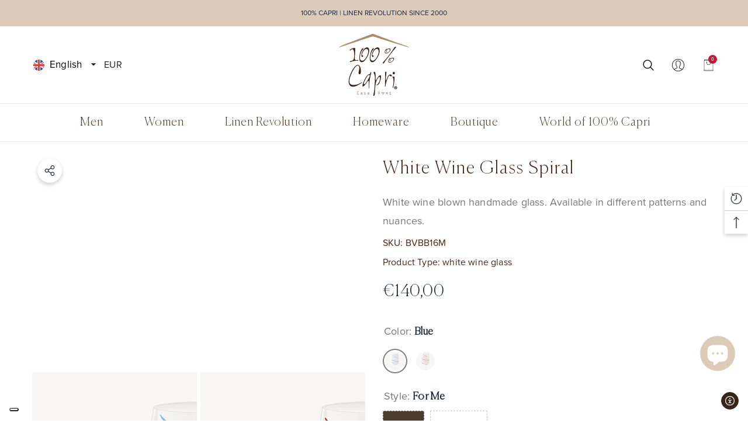

--- FILE ---
content_type: text/html; charset=utf-8
request_url: https://100capri.com/products/white-wine-glass-spiral?view=ajax_section_recently_viewed&_=1765716441352
body_size: 2182
content:


<div class="product">
    
<div class="product-item product-item--border product-item--box-shadow" data-product-id="7442167103679" data-json-product='{"title": &quot;White Wine Glass Spiral&quot;, "id": 7442167103679, "url": "\/products\/white-wine-glass-spiral", "price_min": 14000,  "handle": "white-wine-glass-spiral", "media": [{"alt":null,"id":26648819335359,"position":1,"preview_image":{"aspect_ratio":0.75,"height":1600,"width":1200,"src":"\/\/100capri.com\/cdn\/shop\/products\/white-whine-blu-nuance-spiral.jpg?v=1675848408"},"aspect_ratio":0.75,"height":1600,"media_type":"image","src":"\/\/100capri.com\/cdn\/shop\/products\/white-whine-blu-nuance-spiral.jpg?v=1675848408","width":1200},{"alt":null,"id":26648819466431,"position":2,"preview_image":{"aspect_ratio":0.75,"height":1600,"width":1200,"src":"\/\/100capri.com\/cdn\/shop\/products\/white-whine-coral-nuance-spiral.jpg?v=1675848414"},"aspect_ratio":0.75,"height":1600,"media_type":"image","src":"\/\/100capri.com\/cdn\/shop\/products\/white-whine-coral-nuance-spiral.jpg?v=1675848414","width":1200}], "variants": [{&quot;id&quot;:42216280031423,&quot;title&quot;:&quot;Blue \/ For Me&quot;,&quot;option1&quot;:&quot;Blue&quot;,&quot;option2&quot;:&quot;For Me&quot;,&quot;option3&quot;:null,&quot;sku&quot;:&quot;BVBB16M&quot;,&quot;requires_shipping&quot;:true,&quot;taxable&quot;:true,&quot;featured_image&quot;:{&quot;id&quot;:34038872703167,&quot;product_id&quot;:7442167103679,&quot;position&quot;:1,&quot;created_at&quot;:&quot;2023-02-08T10:26:46+01:00&quot;,&quot;updated_at&quot;:&quot;2023-02-08T10:26:48+01:00&quot;,&quot;alt&quot;:null,&quot;width&quot;:1200,&quot;height&quot;:1600,&quot;src&quot;:&quot;\/\/100capri.com\/cdn\/shop\/products\/white-whine-blu-nuance-spiral.jpg?v=1675848408&quot;,&quot;variant_ids&quot;:[42216280031423,42216280064191]},&quot;available&quot;:true,&quot;name&quot;:&quot;White Wine Glass Spiral - Blue \/ For Me&quot;,&quot;public_title&quot;:&quot;Blue \/ For Me&quot;,&quot;options&quot;:[&quot;Blue&quot;,&quot;For Me&quot;],&quot;price&quot;:14000,&quot;weight&quot;:0,&quot;compare_at_price&quot;:null,&quot;inventory_management&quot;:null,&quot;barcode&quot;:null,&quot;featured_media&quot;:{&quot;alt&quot;:null,&quot;id&quot;:26648819335359,&quot;position&quot;:1,&quot;preview_image&quot;:{&quot;aspect_ratio&quot;:0.75,&quot;height&quot;:1600,&quot;width&quot;:1200,&quot;src&quot;:&quot;\/\/100capri.com\/cdn\/shop\/products\/white-whine-blu-nuance-spiral.jpg?v=1675848408&quot;}},&quot;requires_selling_plan&quot;:false,&quot;selling_plan_allocations&quot;:[]},{&quot;id&quot;:42216280064191,&quot;title&quot;:&quot;Blue \/ For Family&quot;,&quot;option1&quot;:&quot;Blue&quot;,&quot;option2&quot;:&quot;For Family&quot;,&quot;option3&quot;:null,&quot;sku&quot;:&quot;BVBB16F&quot;,&quot;requires_shipping&quot;:true,&quot;taxable&quot;:true,&quot;featured_image&quot;:{&quot;id&quot;:34038872703167,&quot;product_id&quot;:7442167103679,&quot;position&quot;:1,&quot;created_at&quot;:&quot;2023-02-08T10:26:46+01:00&quot;,&quot;updated_at&quot;:&quot;2023-02-08T10:26:48+01:00&quot;,&quot;alt&quot;:null,&quot;width&quot;:1200,&quot;height&quot;:1600,&quot;src&quot;:&quot;\/\/100capri.com\/cdn\/shop\/products\/white-whine-blu-nuance-spiral.jpg?v=1675848408&quot;,&quot;variant_ids&quot;:[42216280031423,42216280064191]},&quot;available&quot;:true,&quot;name&quot;:&quot;White Wine Glass Spiral - Blue \/ For Family&quot;,&quot;public_title&quot;:&quot;Blue \/ For Family&quot;,&quot;options&quot;:[&quot;Blue&quot;,&quot;For Family&quot;],&quot;price&quot;:84000,&quot;weight&quot;:0,&quot;compare_at_price&quot;:null,&quot;inventory_management&quot;:null,&quot;barcode&quot;:null,&quot;featured_media&quot;:{&quot;alt&quot;:null,&quot;id&quot;:26648819335359,&quot;position&quot;:1,&quot;preview_image&quot;:{&quot;aspect_ratio&quot;:0.75,&quot;height&quot;:1600,&quot;width&quot;:1200,&quot;src&quot;:&quot;\/\/100capri.com\/cdn\/shop\/products\/white-whine-blu-nuance-spiral.jpg?v=1675848408&quot;}},&quot;requires_selling_plan&quot;:false,&quot;selling_plan_allocations&quot;:[]},{&quot;id&quot;:42216280096959,&quot;title&quot;:&quot;Coral \/ For Me&quot;,&quot;option1&quot;:&quot;Coral&quot;,&quot;option2&quot;:&quot;For Me&quot;,&quot;option3&quot;:null,&quot;sku&quot;:&quot;BVBC16M&quot;,&quot;requires_shipping&quot;:true,&quot;taxable&quot;:true,&quot;featured_image&quot;:{&quot;id&quot;:34038872768703,&quot;product_id&quot;:7442167103679,&quot;position&quot;:2,&quot;created_at&quot;:&quot;2023-02-08T10:26:53+01:00&quot;,&quot;updated_at&quot;:&quot;2023-02-08T10:26:54+01:00&quot;,&quot;alt&quot;:null,&quot;width&quot;:1200,&quot;height&quot;:1600,&quot;src&quot;:&quot;\/\/100capri.com\/cdn\/shop\/products\/white-whine-coral-nuance-spiral.jpg?v=1675848414&quot;,&quot;variant_ids&quot;:[42216280096959,42216280129727]},&quot;available&quot;:true,&quot;name&quot;:&quot;White Wine Glass Spiral - Coral \/ For Me&quot;,&quot;public_title&quot;:&quot;Coral \/ For Me&quot;,&quot;options&quot;:[&quot;Coral&quot;,&quot;For Me&quot;],&quot;price&quot;:14000,&quot;weight&quot;:0,&quot;compare_at_price&quot;:null,&quot;inventory_management&quot;:null,&quot;barcode&quot;:null,&quot;featured_media&quot;:{&quot;alt&quot;:null,&quot;id&quot;:26648819466431,&quot;position&quot;:2,&quot;preview_image&quot;:{&quot;aspect_ratio&quot;:0.75,&quot;height&quot;:1600,&quot;width&quot;:1200,&quot;src&quot;:&quot;\/\/100capri.com\/cdn\/shop\/products\/white-whine-coral-nuance-spiral.jpg?v=1675848414&quot;}},&quot;requires_selling_plan&quot;:false,&quot;selling_plan_allocations&quot;:[]},{&quot;id&quot;:42216280129727,&quot;title&quot;:&quot;Coral \/ For Family&quot;,&quot;option1&quot;:&quot;Coral&quot;,&quot;option2&quot;:&quot;For Family&quot;,&quot;option3&quot;:null,&quot;sku&quot;:&quot;BVBC16F&quot;,&quot;requires_shipping&quot;:true,&quot;taxable&quot;:true,&quot;featured_image&quot;:{&quot;id&quot;:34038872768703,&quot;product_id&quot;:7442167103679,&quot;position&quot;:2,&quot;created_at&quot;:&quot;2023-02-08T10:26:53+01:00&quot;,&quot;updated_at&quot;:&quot;2023-02-08T10:26:54+01:00&quot;,&quot;alt&quot;:null,&quot;width&quot;:1200,&quot;height&quot;:1600,&quot;src&quot;:&quot;\/\/100capri.com\/cdn\/shop\/products\/white-whine-coral-nuance-spiral.jpg?v=1675848414&quot;,&quot;variant_ids&quot;:[42216280096959,42216280129727]},&quot;available&quot;:true,&quot;name&quot;:&quot;White Wine Glass Spiral - Coral \/ For Family&quot;,&quot;public_title&quot;:&quot;Coral \/ For Family&quot;,&quot;options&quot;:[&quot;Coral&quot;,&quot;For Family&quot;],&quot;price&quot;:84000,&quot;weight&quot;:0,&quot;compare_at_price&quot;:null,&quot;inventory_management&quot;:null,&quot;barcode&quot;:null,&quot;featured_media&quot;:{&quot;alt&quot;:null,&quot;id&quot;:26648819466431,&quot;position&quot;:2,&quot;preview_image&quot;:{&quot;aspect_ratio&quot;:0.75,&quot;height&quot;:1600,&quot;width&quot;:1200,&quot;src&quot;:&quot;\/\/100capri.com\/cdn\/shop\/products\/white-whine-coral-nuance-spiral.jpg?v=1675848414&quot;}},&quot;requires_selling_plan&quot;:false,&quot;selling_plan_allocations&quot;:[]}]}'>
    <div class="card style-7">
        <div class="card-product">
            <div class="card-product__wrapper"><div class="card__badge card-mobile__hidden badge-right halo-productBadges halo-productBadges--right style-9" data-new-badge-number="30"></div>
<a class="card-media card-media-- media--hover-effect media--loading-effect"
    href="/products/white-wine-glass-spiral"
    
        
    
    draggable="false"
><img srcset="//100capri.com/cdn/shop/products/white-whine-blu-nuance-spiral_165x.jpg?v=1675848408 165w,//100capri.com/cdn/shop/products/white-whine-blu-nuance-spiral_360x.jpg?v=1675848408 360w,//100capri.com/cdn/shop/products/white-whine-blu-nuance-spiral_533x.jpg?v=1675848408 533w,//100capri.com/cdn/shop/products/white-whine-blu-nuance-spiral_720x.jpg?v=1675848408 720w,//100capri.com/cdn/shop/products/white-whine-blu-nuance-spiral_940x.jpg?v=1675848408 940w,//100capri.com/cdn/shop/products/white-whine-blu-nuance-spiral_1066x.jpg?v=1675848408 1066w"
            src="//100capri.com/cdn/shop/products/white-whine-blu-nuance-spiral_533x.jpg?v=1675848408"
            sizes="(min-width: 1100px) 535px, (min-width: 750px) calc((100vw - 130px) / 2), calc((100vw - 50px) / 2)"
            alt="White Wine Glass Spiral"
            class="lazyload"
        ><img srcset="//100capri.com/cdn/shop/products/white-whine-coral-nuance-spiral_165x.jpg?v=1675848414 165w,//100capri.com/cdn/shop/products/white-whine-coral-nuance-spiral_360x.jpg?v=1675848414 360w,//100capri.com/cdn/shop/products/white-whine-coral-nuance-spiral_533x.jpg?v=1675848414 533w,//100capri.com/cdn/shop/products/white-whine-coral-nuance-spiral_720x.jpg?v=1675848414 720w,//100capri.com/cdn/shop/products/white-whine-coral-nuance-spiral_940x.jpg?v=1675848414 940w,//100capri.com/cdn/shop/products/white-whine-coral-nuance-spiral_1066x.jpg?v=1675848414 1066w"
                        src="//100capri.com/cdn/shop/products/white-whine-coral-nuance-spiral_533x.jpg?v=1675848414"
                        sizes="(min-width: 1100px) 535px, (min-width: 750px) calc((100vw - 130px) / 2), calc((100vw - 50px) / 2)"
                        alt="White Wine Glass Spiral"
                        class="lazyload"
                    ><div class="media-loading" data-title="100% Capri">100% Capri</div></a>

                <div class="card-product__group group-center group-visible group-bottom card-mobile__hidden">
        <div class="card-product__group-wrapper"><div class="card-product__group-item item-square item-hover card-quickview card-quickviewIcon card-mobile__hidden">
                    <a class="quickview-icon card-mobile__hidden" href="javascript:void(0)" data-product-id="7442167103679" data-open-quick-view-popup data-product-handle="white-wine-glass-spiral" role="button">
                        <span class="text">
                            Quick View
                        </span>
                        <svg xmlns="http://www.w3.org/2000/svg" viewBox="0 0 26 26" aria-hidden="true" focusable="false" role="presentation" class="icon icon-eyes">
		<path d="M 13 6.15625 C 7.980469 6.15625 3.289063 8.652344 0.46875 12.8125 C -0.0585938 13.59375 0.160156 14.628906 0.9375 15.15625 C 1.230469 15.355469 1.546875 15.46875 1.875 15.46875 C 2.421875 15.46875 2.984375 15.203125 3.3125 14.71875 C 3.417969 14.5625 3.546875 14.429688 3.65625 14.28125 C 4.996094 18.160156 8.664063 20.9375 13 20.9375 C 17.335938 20.9375 21.003906 18.160156 22.34375 14.28125 C 22.453125 14.429688 22.582031 14.5625 22.6875 14.71875 C 23.210938 15.496094 24.28125 15.683594 25.0625 15.15625 C 25.839844 14.628906 26.058594 13.589844 25.53125 12.8125 C 22.714844 8.648438 18.019531 6.15625 13 6.15625 Z M 16.96875 10.25 C 18.636719 10.847656 20.125 11.839844 21.375 13.125 C 20.441406 16.882813 17.042969 19.6875 13 19.6875 C 8.957031 19.6875 5.558594 16.882813 4.625 13.125 C 5.867188 11.847656 7.375 10.882813 9.03125 10.28125 C 8.496094 11.054688 8.1875 11.988281 8.1875 13 C 8.1875 15.65625 10.34375 17.8125 13 17.8125 C 15.65625 17.8125 17.8125 15.65625 17.8125 13 C 17.8125 11.980469 17.511719 11.027344 16.96875 10.25 Z"/>
	</svg>
                    </a>
                </div></div>
    </div>
            </div>
        </div>
        <div class="card-information"><div class="card-information__wrapper text-center"><div class="card-price" id="card-price-7442167103679">
                    
<div class="price ">
    <dl><div class="price__regular">
            <dt>
                <span class="visually-hidden visually-hidden--inline">Regular price</span>
            </dt>
            <dd class="price__last">
                <span class="price-item price-item--regular">
                    <span class="text">From</span> €140,00
                </span>
            </dd>
        </div>
        <div class="price__sale">
            <dt class="price__compare">
                <span class="visually-hidden visually-hidden--inline">Regular price</span>
            </dt>
            <dd class="price__compare">
                <s class="price-item price-item--regular">
                    
                </s>
            </dd>
            <dt>
                <span class="visually-hidden visually-hidden--inline">Sale price</span>
            </dt>
            <dd class="price__last">
                <span class="price-item price-item--sale">
                    <span class="text">From</span> €140,00
                </span>
            </dd>
        </div>
        <small class="unit-price caption hidden">
            <dt class="visually-hidden">Unit price</dt>
            <dd class="price__last">
                <span role="none"></span>
                <span aria-hidden="true">/</span>
                <span class="visually-hidden">&nbsp;per&nbsp;</span>
                <span role="none">
                </span>
            </dd>
        </small>
    </dl>
</div>

                </div>
                <h4><a class="card-title link-underline card-title-change" href="/products/white-wine-glass-spiral" data-product-title="White Wine Glass Spiral" data-product-url="/products/white-wine-glass-spiral">
                    <span class="text">White Wine Glass Spiral</span>
                </a></h4><div class="card-swatch card-swatch--grid  clearfix card-grid__hidden" id="product-swatch-7442167103679">
        <ul class="swatch list-unstyled"><li class="item">
                        <div class="item-wrapper clearfix">
                            <div
                                
                                class="swatch-label swatch-circle is-active"
                                data-value="blue"
                                data-variant-id="42216280031423"
                                title="Blue"
                                 
                                    data-variant-img="//100capri.com/cdn/shop/products/white-whine-blu-nuance-spiral_800x.jpg?v=1675848408"
                                
                            >
                                    <span class="pattern" style="background-image: url(//100capri.com/cdn/shop/products/white-whine-blu-nuance-spiral_40x.jpg?v=1675848408);" role="none"></span></div>
                        </div>
                        
                    </li>
                    
                    <li class="item">
                        <div class="item-wrapper clearfix">
                            <div
                                
                                class="swatch-label swatch-circle"
                                data-value="coral"
                                data-variant-id="42216280096959"
                                title="Coral"
                                 
                                    data-variant-img="//100capri.com/cdn/shop/products/white-whine-coral-nuance-spiral_800x.jpg?v=1675848414"
                                
                            >
                                    <span class="pattern" style="background-image: url(//100capri.com/cdn/shop/products/white-whine-coral-nuance-spiral_40x.jpg?v=1675848414);" role="none"></span></div>
                        </div>
                        
                    </li>
                    
                    </ul>
    </div>
<div class="card-attr card-grid__hidden">
	
</div>

</div></div>
    </div>
</div>

</div>

--- FILE ---
content_type: text/css
request_url: https://100capri.com/cdn/shop/t/117/assets/base.css?v=84411892160777244031765541961
body_size: 13557
content:
.no-js:not(html),.no-js-inline,html.no-js .no-js-hidden{display:none!important}html.no-js .no-js:not(html){display:block!important}.d-none{display:none}.d-block{display:block}html.no-js .no-js-inline{display:inline-block!important}body.dark-mode *,body.dark-mode{--color-background: var(--dark-mode-color-background) !important;--color-text: var(--dark-mode-color-text) !important;--color-text2: var(--dark-mode-color-text2) !important;--header-color: var(--dark-mode-header-color) !important;--page-title-color: var(--dark-mode-page-title-color) !important;--title-content-color: white !important;--text-color: var(--dark-mode-color-text) !important;--form-label: var(--dark-mode-color-text) !important;--bg-color: var(--dark-mode-color-background);--color-link: var(--dark-mode-color-text) !important;--color-global-bg: var(--dark-mode-color-background) !important;--icon: var(--dark-mode-color-text) !important;--form-input-bg: var(--dark-mode-color-background) !important;--form-input-color: var(--dark-mode-color-text) !important}body{font-family:var(--font-body-family);font-size:var(--font-size);font-weight:var(--font-weight);line-height:var(--line-height);letter-spacing:var(--letter-spacing);color:var(--color-text);background:var(--color-background);margin:0 auto;opacity:1;visibility:visible;overflow-x:hidden}body.overflow-hidden{overflow:hidden}.list-unstyled{list-style:none;margin:0;padding:0}.hide,.hidden{display:none!important}.visually-hidden{position:absolute!important;overflow:hidden!important;width:1px!important;height:1px!important;margin:-1px!important;padding:0!important;border:0!important;clip:rect(0 0 0 0)!important;word-wrap:normal!important}.overflow-hidden{overflow:hidden}.clearfix:after{content:"";display:block;clear:both}h1,h2,h3,h4,h5,.h0,.h1,.h2,.h3,.h4,.h5{font-family:var(--font-heading-family);font-style:var(--font-heading-style);font-weight:var(--font-heading-weight);letter-spacing:var(--letter-spacing);color:var(--color-text);line-height:var(--line-height)}.h0{font-size:4rem}h1,.h1{font-size:3rem}h2,.h2{font-size:2rem}h3,.h3{font-size:1.7rem}h4,.h4{font-size:1.5rem}h5,.h5{font-size:1.2rem}h1 a,h2 a,h3 a,h4 a,h5 a,h6 a{display:inherit;color:inherit!important;font-size:inherit;font-weight:inherit;letter-spacing:inherit;line-height:inherit;text-transform:inherit}.left,.text-left{text-align:left}.center,.text-center{text-align:center}.right,.text-right{text-align:right}.uppercase{text-transform:uppercase!important}.lowercase{text-transform:lowercase!important}.capitalize{text-transform:capitalize!important}*:empty{display:none}br:empty,hr:empty,iframe:empty,path:empty,polygon:empty,line:empty,circle:empty,use:empty,img:empty,input:empty,rect:empty,textarea:empty,.display-empty:empty,shopify-payment-terms:empty,shopify-installments-modal:empty,model-viewer:empty,polyline:empty{display:block}a{transition:var(--anchor-transition);color:var(--color-link);cursor:pointer;border:none;box-shadow:none;text-decoration:none}.link{cursor:pointer;display:inline-block;vertical-align:top;font-size:var(--font-size);font-weight:var(--font-weight-normal);line-height:var(--line-height);letter-spacing:var(--letter-spacing)}.link .icon{fill:currentColor;stroke:transparent;color:currentColor}.link-underline .text{transition:text-decoration var(--duration-short) ease}.text-underline .text{text-decoration:underline;text-underline-offset:.3rem}.image-border-1{border-radius:1px;overflow:hidden}.image-border-2{border-radius:2px;overflow:hidden}.image-border-3{border-radius:3px;overflow:hidden}.image-border-4{border-radius:4px;overflow:hidden}.image-border-5{border-radius:5px;overflow:hidden}.image-border-6{border-radius:6px;overflow:hidden}.image-border-7{border-radius:7px;overflow:hidden}.image-border-8{border-radius:8px;overflow:hidden}.image-border-9{border-radius:9px;overflow:hidden}.image-border-10{border-radius:10px;overflow:hidden}.skip-to-content-link{position:absolute;left:-999px;top:auto;width:1px;height:1px;overflow:hidden;z-index:-999}.skip-to-content-link:hover,.skip-to-content-link:focus{z-index:9999;position:inherit;overflow:auto;width:auto;height:auto;clip:auto;font-size:1.2em;font-weight:400}hr{border:none;height:.1rem;display:block;margin:5rem 0;background-color:var(--color-background-10)}details>*{box-sizing:border-box}.break{word-break:break-word}.visibility-hidden{visibility:hidden}#preview-bar-iframe{display:block;position:fixed;z-index:-1;width:0;height:0}body::-webkit-scrollbar{width:10px}body::-webkit-scrollbar-track{background-color:transparent}body::-webkit-scrollbar-thumb{background-color:transparent;border-radius:10px}body::-webkit-scrollbar-thumb:hover{background-color:var(--color-background-50)}body:hover::-webkit-scrollbar-thumb{background-color:var(--color-background-30)}.disable-scrollbar::-webkit-scrollbar{display:none}.disable-scrollbar::-webkit-scrollbar-track{display:none}.disable-scrollbar::-webkit-scrollbar-thumb{display:none}.disable-scrollbar::-webkit-scrollbar-thumb:hover{display:none}.custom-scrollbar::-webkit-scrollbar-track{background-color:#f4f4f4}.custom-scrollbar::-webkit-scrollbar{width:5px;background-color:#f4f4f4}.custom-scrollbar::-webkit-scrollbar-thumb{background-color:var(--color-background-30)}.custom-scrollbar-x::-webkit-scrollbar{height:5px}.custom-scrollbar-x::-webkit-scrollbar-track{background-color:#f4f4f4}.custom-scrollbar-x::-webkit-scrollbar-thumb{background-color:var(--color-background-30)}*:focus-visible{outline:0;box-shadow:none}*:focus{outline:0;box-shadow:none}*:focus:not(:focus-visible){outline:0;box-shadow:none}.focus-inset:focus-visible{outline:0;box-shadow:none}.focus-inset:focus{outline:0;box-shadow:none}.focus-inset:focus:not(:focus-visible){outline:0;box-shadow:none}.focus-none{box-shadow:none!important;outline:0!important}.background-effect{display:block;height:100%;width:100%;position:fixed;top:0;left:0;background-color:#00000003;background-repeat:repeat;z-index:9999;pointer-events:none;opacity:var(--opacity)}.background-effect.snow{background-image:url(snow-500x500.png),url(snow-300x300.png);animation:snow_falling_effect var(--duration-timing) linear infinite}.background-effect.snow-2{background-image:url(snow-500x500.png),url(snow-400x400.png),url(snow-300x300.png);animation:snow_falling_effect_2 var(--duration-timing) linear infinite}.container{display:block;width:100%;position:relative;max-width:100%;padding:0 15px;margin:0 auto}.container.container-full{max-width:100%;padding-left:0;padding-right:0;overflow-x:hidden}.halo-block--customScroll .container.container-full{overflow:inherit}.container-scroll .slick-list{overflow:unset}svg{display:inline-block;vertical-align:middle;fill:currentColor;stroke:currentColor;width:1rem;height:1rem;transition:var(--anchor-transition)}.icon{fill:var(--icon);stroke:transparent}.placeholder-svg{display:block;fill:#78818826;stroke:#78818833;background-color:#7881881a;width:100%;height:100%;max-width:100%;max-height:100%;border:1px solid rgba(120,129,136,.2);stroke-width:.1px}.background-overlay{position:fixed;background-color:#0000004d;top:0;left:0;bottom:0;right:0;cursor:pointer;display:none;z-index:100}body.dark-mode .background-overlay{background-color:#ffffff4d}.button{display:block;width:100%;font-family:var(--btn-font-name);font-size:var(--btn-font-size);font-weight:var(--btn-font-weight);text-transform:var(--btn-text-transform);text-align:center;letter-spacing:var(--letter-spacing);line-height:var(--line-height);overflow:hidden;text-overflow:ellipsis;white-space:nowrap;border-radius:var(--btn-border-radius);border-style:var(--btn-border-style);border-width:var(--btn-border-width);min-width:130px;max-width:100%;transition:var(--anchor-transition);padding-top:var(--btn-padding-top);padding-bottom:var(--btn-padding-bottom);padding-left:15px;padding-right:15px;margin:auto;outline:none!important;box-shadow:var(--btn-box-shadow)!important;cursor:pointer}.button-height{min-height:var(--btn-min-height)}.button-icon{padding-top:calc(var(--btn-padding-top) - 5px);padding-bottom:calc(var(--btn-padding-bottom) - 5px)}.button-icon .text{vertical-align:middle}.button svg{display:inline-block;vertical-align:middle;width:32px;height:32px;margin:0 6px 0 0}.button.button-1,.button.button--primary{background:var(--btn-1-bg);border-color:var(--btn-1-border);color:var(--btn-1-color)}.button.button-1 svg,.button.button--primary svg{fill:var(--btn-1-color)}.button.button-2,.button.button--secondary{background:var(--btn-2-bg);border-color:var(--btn-2-border);color:var(--btn-2-color)}.button.button-2 svg,.button.button--secondary svg{fill:var(--btn-2-color)}.button.button-3{background:var(--btn-3-bg);border-color:var(--btn-3-border);color:var(--btn-3-color)}.button.button-3 svg{fill:var(--btn-3-color)}.button.button-4{background:var(--btn-4-bg);border-color:var(--btn-4-border);color:var(--btn-4-color)}.button.button-4 svg{fill:var(--btn-4-color)}.button.button-5{background:var(--btn-5-bg);border-color:var(--btn-5-border);color:var(--btn-5-color)}.button.button-5 svg{fill:var(--btn-5-color)}.button.button-6{color:var(--btn-6-color);border-color:transparent;background:var(--btn-6-bg);background-size:200% auto;transition:.5s}.button.button-6 svg{fill:var(--btn-6-color)}.button.button-7{color:var(--btn-7-color);border-color:transparent;background-image:linear-gradient(#fff0,#fff0),var(--btn-7-border);background-origin:border-box;background-clip:content-box,border-box;box-shadow:0 1000px 0 var(--btn-7-bg) inset!important;transition:all .3s ease}button[aria-disabled=true],button:disabled,button[disabled],button.disabled,.button:disabled,.button[disabled],.button[aria-disabled=true],.button.disabled{opacity:.6;pointer-events:none}.button:focus-visible,.button:focus{box-shadow:0 0 0 .1rem var(--color-background-10),0 0 0 .3rem var(--color-background),0 0 .5rem .4rem var(--color-background-30)}.button.loading:after{content:"";animation:loading var(--duration-long) infinite linear;border:.5rem solid rgba(var(--color-button-text-rgb),.4);border-left:.5rem solid var(--color-button-text);border-radius:100%;box-sizing:content-box;display:block;height:2rem;position:absolute;width:2rem}.field{display:flex;position:relative;width:100%}.field-justify-between{justify-content:space-between}.field__form{display:block;width:100%}.field--with-error{flex-wrap:wrap}label{font-size:var(--font-size);font-weight:var(--font-weight-normal);letter-spacing:var(--letter-spacing);line-height:var(--line-height);text-transform:capitalize;text-align:left;color:var(--form-label)}.form-label,.field__label{display:block;width:100%;padding:0;margin:0 0 8px}.field__labelInline{position:absolute;left:15px;top:50%;color:var(--form-input-placeholder);transition:top var(--duration-short) ease,font-size var(--duration-short) ease;pointer-events:none;transform:translateY(-50%);margin-bottom:0}label.hiddenLabels{display:none;border:0;clip:rect(1px,1px,1px,1px);height:1px;overflow:hidden;padding:0;position:absolute;width:1px}input{-webkit-appearance:none;-moz-appearance:none;appearance:none;background:transparent;border-radius:0;min-height:unset;outline-offset:unset}input[type=checkbox],input[type=radio]{display:none;border:0;clip:rect(1px,1px,1px,1px);height:1px;overflow:hidden;padding:0;position:absolute;width:1px;box-sizing:border-box}input[type=checkbox]+.form-label--checkbox,input[type=radio]+.form-label--radio{display:block;width:100%;position:relative;padding:0 0 0 23px;margin:0;pointer-events:auto;cursor:pointer}input[type=checkbox]+.form-label--checkbox:before{content:"";position:absolute;top:50%;left:0;border:2px solid var(--form-label-checkbox-before-border);width:16px;height:16px;background-color:var(--form-label-checkbox-before-bg);border-radius:3px;transform:translateY(-50%)}input[type=checkbox]+.form-label--checkbox:after{content:"";display:block;position:absolute;top:50%;left:3px;width:11px;height:11px;background-image:url("data:image/svg+xml,%3Csvg aria-hidden='true' focusable='false' data-prefix='far' data-icon='check' role='img' xmlns='http://www.w3.org/2000/svg' viewBox='0 0 512 512' class='svg-inline--fa fa-check fa-w-16 fa-3x'%3E%3Cpath fill='%23ffffff' d='M435.848 83.466L172.804 346.51l-96.652-96.652c-4.686-4.686-12.284-4.686-16.971 0l-28.284 28.284c-4.686 4.686-4.686 12.284 0 16.971l133.421 133.421c4.686 4.686 12.284 4.686 16.971 0l299.813-299.813c4.686-4.686 4.686-12.284 0-16.971l-28.284-28.284c-4.686-4.686-12.284-4.686-16.97 0z' class=''%3E%3C/path%3E%3C/svg%3E");background-size:cover;background-position:center;line-height:1;transition:transform .3s ease-out;opacity:0;transform:translateY(-50%) scale(.9)}input[type=checkbox]:checked+.form-label--checkbox:before{background-color:var(--form-label-checkbox-before-bg-checked);border-color:var(--form-label-checkbox-before-border-checked)}input[type=checkbox]:checked+.form-label--checkbox:after{opacity:1;transform:translateY(-50%) scale(1)}input[type=radio]+.form-label--radio:before{content:"";display:block;position:absolute;top:50%;left:0;transition:all 50ms ease-out;background-color:var(--form-label-checkbox-before-bg);border:1px solid var(--form-label-checkbox-before-border);width:16px;height:16px;border-radius:50%;transform:translateY(-50%)}input[type=radio]+.form-label--radio:after{content:"";display:block;position:absolute;top:50%;left:4px;transition:all 50ms ease-out;width:0;height:0;border:4px solid var(--form-label-checkbox-before-bg-checked);border-radius:50%;transform:translateY(-50%) scale(0);opacity:0;background-color:var(--form-label-checkbox-before-bg-checked)}input[type=radio]:checked+.form-label--radio:before{border-color:var(--form-label-checkbox-before-border-checked)}input[type=radio]:checked+.form-label--radio:after{opacity:1;transform:translateY(-50%) scale(1)}input[type=number]::-webkit-inner-spin-button,input[type=number]::-webkit-outer-spin-button{-webkit-appearance:auto;-moz-appearance:auto;appearance:auto;margin:0;opacity:1;width:15px;height:auto}input[type=search]::-webkit-search-cancel-button{display:none}.form-input,.field__input{flex-grow:1;display:block;width:100%;height:auto;font-family:var(--font-body-family);font-size:var(--font-size);font-weight:var(--font-weight-normal);letter-spacing:var(--letter-spacing);line-height:var(--line-height);text-align:left;border:1px solid var(--form-input-border);color:var(--form-input-color);background-color:var(--form-input-bg);box-shadow:unset!important;outline:none!important;padding:17px 20px;margin:0;overflow:hidden;border-radius:0;-webkit-appearance:none;-moz-appearance:none;appearance:none}input.form-input-placeholder::-webkit-input-placeholder,textarea.form-input-placeholder::-webkit-input-placeholder{color:var(--form-input-placeholder);transition:var(--anchor-transition)}input.form-input-placeholder:-ms-input-placeholder,textarea.form-input-placeholder:-ms-input-placeholder{color:var(--form-input-placeholder);transition:var(--anchor-transition)}input.form-input-placeholder::placeholder,textarea.form-input-placeholder::placeholder{color:var(--form-input-placeholder);transition:var(--anchor-transition)}input.form-input-placeholder:focus::-webkit-input-placeholder,textarea.form-input-placeholder:focus::-webkit-input-placeholder{opacity:0;visibility:hidden}input.form-input-placeholder:focus:-ms-input-placeholder,textarea.form-input-placeholder:focus:-ms-input-placeholder{opacity:0;visibility:hidden}input.form-input-placeholder:focus::placeholder,textarea.form-input-placeholder:focus::placeholder{opacity:0;visibility:hidden}input.form-input-hiddenPlaceholder::-webkit-input-placeholder,textarea.form-input-hiddenPlaceholder::-webkit-input-placeholder{opacity:0;visibility:hidden}input.form-input-hiddenPlaceholder::-ms-input-placeholder,textarea.form-input-hiddenPlaceholder::-ms-input-placeholder{opacity:0;visibility:hidden}input.form-input-hiddenPlaceholder::placeholder,textarea.form-input-hiddenPlaceholder::placeholder{opacity:0;visibility:hidden}.field__input:focus~.field__labelInline,.field__input:not(:placeholder-shown)~.field__labelInline,.field__input:-webkit-autofill~.field__labelInline{font-size:1rem;top:5px;left:10px;transform:unset}.form-text{display:block;font-size:calc(var(--font-size) - 1px);font-weight:var(--font-weight-normal);line-height:var(--line-height);letter-spacing:var(--letter-spacing);color:var(--color-grey);margin:17px 0 0}.select__select{font-family:var(--font-body-family);font-size:var(--font-size);font-weight:var(--font-weight-normal);letter-spacing:var(--letter-spacing);line-height:var(--line-height);-webkit-appearance:none;appearance:none;background-color:var(--form-input-bg);width:100%;box-sizing:border-box;transition:box-shadow var(--duration-short) ease;cursor:pointer;padding:18px 15px;box-shadow:0 0 0 .1rem var(--form-input-border);border:0;border-radius:0;text-align:left;outline:none!important;color:var(--form-input-color);background-image:url("data:image/svg+xml,%3Csvg xmlns='http://www.w3.org/2000/svg' fill='%23000000' viewBox='0 0 24 24'%3E%3Cpath d='M 7 10 L 12 15 L 17 10 Z'/%3E%3C/svg%3E");background-repeat:no-repeat;background-position:right 9px center;background-size:20px 20px}.select__select:hover{box-shadow:0 0 0 .2rem var(--form-input-border)}.text-area{min-height:10rem;resize:none}.text-area--resize-vertical{resize:vertical}.form__message{display:flex;align-items:center;font-size:var(--font-size);font-weight:var(--font-weight-normal);line-height:var(--line-height);color:var(--color-grey);outline:0;box-shadow:none}.form__message .icon{width:20px;height:20px;margin:0 10px 0 0}.form-status{margin:0}.form-status-list{padding:0;margin:2rem 0 4rem}.form-status-list li{list-style-position:inside}.form-status-list .link:first-letter{text-transform:capitalize}.form-field.form-field--success .form-input,.form-field.form-field--success .form-textarea{border-color:var(--color-success-bg)}.form-field.form-field--error .form-input,.form-field.form-field--error .form-textarea{border-color:var(--color-error-bg)}.form-field-group{font-size:0;letter-spacing:0;margin:0 0 10px}.form-field-group .form-field{display:inline-block;vertical-align:top;width:100%}.form-fieldInline{display:flex;flex-wrap:nowrap}.flex{display:flex}.flex-wrap{flex-wrap:wrap}.flex-all-1{flex:1}.justify-start{justify-content:flex-start}.justify-end{justify-content:end}.justify-center{justify-content:center}.justify-between{justify-content:space-between}.align-center{align-items:center}.halo-icon-dropdown{display:block!important;position:absolute;top:50%;right:13px;transform:translateY(-50%);transition:var(--anchor-transition)}.halo-icon-dropdown:before{content:"";display:block;width:20px;height:20px;background-image:url("data:image/svg+xml,%3Csvg xmlns='http://www.w3.org/2000/svg' fill='%23000000' viewBox='0 0 24 24'%3E%3Cpath d='M 7 10 L 12 15 L 17 10 Z'/%3E%3C/svg%3E");background-repeat:no-repeat;background-position:center;background-size:cover}body.dark-mode .halo-icon-dropdown:before{filter:invert(1)}.page-header{display:block;position:relative;font-family:var(--font-page-title-family);font-size:var(--page-title-mobile-font-size);font-weight:var(--page-title-font-weight);text-transform:var(--page-title-text-transform);letter-spacing:var(--letter-spacing);line-height:var(--line-height);color:var(--page-title-color);padding:13px 0 24px;margin-top:0;margin-bottom:0}.page-subheader{display:block;font-family:var(--font-page-title-family);font-size:calc(var(--font-size) + 2px);font-weight:var(--font-weight-bold);text-transform:var(--page-title-text-transform);letter-spacing:var(--letter-spacing);line-height:var(--line-height);position:relative;color:var(--color-text);padding:0 0 17px;margin:0}.page-desc{font-size:calc(var(--font-size) + 2px);font-weight:var(--font-weight-normal);letter-spacing:var(--letter-spacing);line-height:var(--line-height);position:relative;color:var(--color-text);padding:0 0 31px}.breadcrumb+.page-header{padding-top:0}.element-spacing{padding-top:var(--spacing-top)!important;padding-bottom:var(--spacing-bottom)!important}.halo-block{display:block;position:relative}.halo-block-padding,.halo-page-padding{padding-top:var(--padding-top);padding-bottom:var(--padding-bottom)}.halo-block-gradient{background:var(--bg-color)}.halo-block-header{position:relative;margin:0 0 29px}.halo-block-header.hasArrow-left{padding-right:130px}.halo-block-header.hasArrow-right{padding-left:130px}.halo-block-headerWapper{width:100%;margin:0 auto}.container-full .halo-block-header{padding-left:15px;padding-right:15px}.container-full>.container .halo-block-header{padding-left:0;padding-right:0}.halo-block-header .subtitle{display:block;font-size:var(--font-size);font-weight:var(--font-weight-bold);text-transform:uppercase;color:var(--color-text2);margin:0 0 10px}.halo-block-header .title{display:block;position:relative;font-family:var(--font-heading-family);font-size:var(--header-mobile-font-size);font-weight:var(--header-font-weight);text-transform:var(--header-text-transform);letter-spacing:var(--letter-spacing);line-height:var(--line-height);color:var(--header-color);margin-top:0;margin-bottom:0}.halo-block-header .title svg{position:absolute;top:50%;left:13px;width:30px;height:30px;fill:var(--icon);stroke:transparent;transform:translateY(-50%)}.halo-block-header .title .text{display:inline-block;vertical-align:top;width:auto;position:relative;z-index:2}.halo-block-header .desc{display:block;font-size:var(--font-size);font-weight:var(--font-weight-bold);letter-spacing:var(--letter-spacing);line-height:var(--line-height);color:var(--color-text);margin:20px 0 0}.halo-block-header .desc .underline{text-decoration:underline;text-underline-offset:.3rem}.halo-block-header .button{max-width:190px;margin:13px auto 0}.halo-block-header .button.text-left{margin-left:0}.halo-block-header .button.text-right{margin-right:0}.halo-block-header.text-left .button{margin-left:0}.halo-block-header.text-right .button{margin-right:0}.halo-block-header .text-left .text{padding-left:0}.halo-block-header .text-right .text{padding-right:0}.halo-block-content--border{border-bottom:1px solid #d6d6d6}.halo-block-content--loading .loading{display:none;position:absolute;top:50%;left:50%;font-size:30px;font-family:var(--font-body-family);font-weight:var(--font-weight-medium);color:#ccc;box-sizing:border-box;text-shadow:0 0 2px var(--bg-white),0 0 1px var(--bg-white),0 0 1px var(--bg-white);letter-spacing:2px;transform:translate(-50%,-50%);opacity:.6}.halo-block-content--loading .loading:after{content:attr(data-title);position:absolute;left:0;top:0;color:var(--color-white);width:100%;height:100%;overflow:hidden;box-sizing:border-box;animation:halo-animateloader .8s linear infinite}.halo-block:not(.ajax-loaded) .halo-block-content--loading>.loading{display:block}.halo-block:not(.ajax-loaded) .halo-block-content--loading>*:not(.loading){opacity:0!important}.halo-block-background{display:none;background:var(--bg-block)}.halo-block-footer{margin:50px 0 0}.halo-block-footer .button{max-width:340px;margin-left:auto;margin-right:auto}.halo-block.has-dots .halo-block-footer{padding-top:30px}.halo-product-block .products-carousel{display:block;position:relative;margin:0 -8px;width:auto!important}.halo-product-block .products-carousel.col-slim{margin-left:-8px;margin-right:-8px}.halo-custom-product-banner-2 .products-carousel{margin-left:0!important;margin-right:0!important}.halo-product-block .slick-dots{bottom:-40px}.halo-product-block .product{display:inline-block;vertical-align:top;padding:0 8px}.halo-custom-product-banner-2 .products-carousel .product{padding-left:0!important;padding-right:0!important}.halo-product-block .products-carousel.slick-dotted{margin-bottom:30px}.halo-product-block .products-carousel:not(.slick-initialized){white-space:nowrap;overflow:hidden;font-size:0;letter-spacing:0}.halo-product-block .products-carousel:not(.slick-initialized)>.product,.halo-product-block .products-carousel.column-1:not(.slick-initialized)>.product{display:inline-block;vertical-align:top;width:100%}.halo-block .halo-row{font-size:0;letter-spacing:0;margin:0 -8px}.halo-block .halo-row--swipe{white-space:nowrap;overflow-x:auto;overflow-y:hidden;padding:0 0 0 15px;margin-left:0;margin-right:0}.halo-block .container-full .halo-row--swipe{padding-left:0}.halo-block .halo-row .halo-row-item{display:inline-block;vertical-align:top;position:relative;padding:0 8px;margin:15px 0 0}.halo-block .halo-row--swipe .halo-row-item{margin-top:0;margin-bottom:0;padding-left:0;padding-right:0;margin-right:15px;white-space:normal;width:auto}.halo-block .halo-row--no-distance.halo-row--swipe .halo-row-item{margin-right:0}.halo-block .container-full .halo-row--swipe .halo-row-item:last-child{margin-right:0}.halo-block .halo-row--swipe .banner-item{width:300px}.featured-brand.style-2 .halo-row--swipe .brands-item{width:200px}.halo-block .halo-row.style-2{margin-left:0;margin-right:0;padding-left:0!important}.halo-block .halo-row.style-2 .halo-row-item{padding-left:0!important;padding-right:0!important}.halo-block .halo-row.style-2 .halo-row-item:last-child{margin-right:0}.halo-block .halo-row.column-1{padding-left:0}.halo-block .halo-row.column-1 .halo-row-item{width:100%;margin-top:0;margin-right:0;padding-left:15px;padding-right:15px}.halo-block .halo-row.column-1 .banner-item{width:100%}.halo-block .halo-row--fixed{font-size:0;letter-spacing:0;margin:0 -8px}.halo-block .halo-row--fixed .halo-row-item{display:inline-block;vertical-align:top;width:calc(100% + 16px);padding:0 8px;margin:0 -8px}.halo-block .halo-row--fixed .item{display:inline-block;vertical-align:top;width:100%;padding:0 8px}.halo-block .halo-row--fixed .item+.item,.halo-block .halo-row--fixed+.halo-row--fixed{margin-top:15px}.halo-block .halo-row--fixed .halo-row-itemFirst,.halo-block .halo-row--fixed .halo-item-wrapperFirst,.halo-block .halo-row--fixed.style-2 .halo-item-wrapperFirst .halo-row-itemFirst{margin-top:0;margin-bottom:15px}.halo-block .halo-row--fixed.style-2 .halo-row-itemSecond,.halo-block .halo-row--fixed.style-2 .halo-item-wrapperSecond{order:-1}.halo-block.fixed-banner-5 .halo-row--fixed .halo-row-itemSecond .item{height:100%!important}.halo-block .halo-items-2{font-size:0;letter-spacing:0}.halo-block .halo-items .halo-item{display:flex;justify-content:space-between;align-items:center;flex-wrap:wrap;position:relative}.halo-block .halo-items-2 .halo-item{display:inline-block;vertical-align:middle;width:100%;margin-bottom:0}.halo-block .halo-items .item{overflow:hidden;position:relative;width:100%}.halo-block .halo-items .item+.item,.halo-block .halo-items .halo-item+.halo-item{margin-top:30px}.halo-block--customSlider .halo-row,.halo-block--customSlider .products-carousel{margin-left:0!important;margin-right:0!important}.halo-block--customSlider .slick-list{padding-left:8px;padding-right:8px}.halo-grid{display:grid}.halo-grid-item>*{width:100%}.halo-grid-item .banner-item,.halo-grid-item .img-box,.halo-grid-item .image{height:100%}.grid-wrapper .halo-grid-item .banner-item,.grid-wrapper .halo-grid-item .img-box,.grid-wrapper .halo-grid-item .image{height:auto}.halo-panel-carousel:not(.slick-initialized){white-space:nowrap;overflow:hidden;font-size:0;letter-spacing:0}.halo-panel-carousel .halo-panel-item{position:relative}.halo-panel-carousel:not(.slick-initialized)>.halo-panel-item{display:inline-block;vertical-align:top;width:100%;white-space:normal}.masonry-row{font-size:0;letter-spacing:0}.masonry-row .masonry-item{display:inline-block;vertical-align:top;width:100%;margin:0 0 15px}.masonry-row .item{position:relative;overflow:hidden}summary{cursor:pointer;list-style:none;position:relative}summary .icon-caret{position:absolute;height:.6rem;right:1.5rem;top:calc(50% - .35rem)}summary::-webkit-details-marker{display:none}.accordion summary{display:flex;position:relative;line-height:1;padding:1.5rem 0}.accordion details[open]>summary .icon-caret{transform:rotate(180deg)}.disclosure-has-popup{position:relative}.disclosure-has-popup[open]>summary:before{content:" ";position:fixed;top:0;right:0;bottom:0;left:0;z-index:2;display:block;cursor:default;background:transparent}.disclosure-has-popup>summary:before{display:none}.disclosure-has-popup[open]>summary+*{z-index:100}.modal__toggle{list-style-type:none}.no-js details[open] .modal__toggle{position:absolute;z-index:2}.modal__toggle-close{display:none!important}.no-js details[open] .modal__toggle-close{display:flex;z-index:1;height:1.7rem;width:1.7rem}.modal__toggle-open{display:flex}.no-js details[open] .modal__toggle-open{display:none}.no-js .modal__close-button.link{display:none}.modal__close-button.link{display:flex;justify-content:center;align-items:center;padding:0rem;height:4.4rem;width:4.4rem;background-color:transparent}.modal__close-button .icon{width:1.7rem;height:1.7rem}.modal__content{display:none;position:absolute;top:0;left:0;right:0;bottom:0;z-index:100;background:var(--color-global-bg)}.slick-arrow{display:block;line-height:1;font-size:0;letter-spacing:0;cursor:pointer;position:absolute;top:50%!important;padding:0;width:20px;height:40px;transform:translateY(-50%);z-index:1;outline:none;background-color:transparent;border:none;transition:var(--anchor-transition)}.slick-arrow svg{width:100%;height:100%;fill:var(--icon);stroke:transparent;color:var(--icon)}.slick-arrow.slick-prev{left:0}.slick-arrow.slick-next{right:0}.halo-block .container-full .slick-prev{left:15px}.halo-block .container-full .slick-next{right:15px}.slick-arrow.slick-arrow--bottom{top:auto;transform:unset;width:30px;height:30px;padding:0}.slick-arrow.slick-arrow--circle{width:40px;height:40px;padding:10px;border-radius:50%;background-color:var(--bg-white);box-shadow:0 3px 7px #0003}.slick-arrow.slick-disabled{display:none!important;opacity:.4;filter:alpha(opacity=40)}.slick-dots{position:absolute;top:auto;bottom:-30px;left:0;list-style:none;display:block;text-align:center;font-size:0;letter-spacing:0;padding:0;width:100%}.slick-dots li{display:inline-block;vertical-align:middle;width:auto;height:auto;margin:0 7px;position:relative;border-radius:50%}.slick-dots li button{display:inline-block;vertical-align:middle;position:relative;border-radius:50%;border:1px solid var(--icon);background:transparent;line-height:1;font-size:0;letter-spacing:0;width:12px;height:12px;cursor:pointer;transition:var(--anchor-transition);padding:0}.slick-dots li.slick-active button{background:var(--icon)}.slick-slider.slick-dotted{margin-bottom:30px}div.slick-slider{min-width:100%}body.dark-mode .slick-arrow.slick-arrow--circle{background-color:var(--bg-black);box-shadow:0 3px 15px #fff3}.halo-popup{display:block;position:fixed;top:50%;left:50%;height:auto;z-index:999;overflow-x:hidden;overflow-y:auto;width:100%;max-width:100%;opacity:0;visibility:hidden;pointer-events:none;border-radius:var(--image-border);background-color:var(--color-global-bg);box-shadow:0 6px 27px #0003;transition:transform var(--duration-long) ease,visibility var(--duration-long) ease;webkit-transition:all var(--duration-long) ease;transition:all var(--duration-long) ease;transform:translate3d(calc(-50% - 10px),-50%,0)}.halo-popup-topDown{top:0;transform:translate3d(-50%,-10px,0)}.halo-popup-banner{display:none;position:relative}.halo-popup-banner-2{display:block!important}.halo-popup-banner img{width:100%;height:auto}.halo-popup-wrapper{position:relative;padding:30px}.halo-popup-header{margin:0 0 25px;padding:21px 0 0}.halo-popup-close{display:block;position:absolute;top:17px;right:17px;width:22px;height:22px;line-height:1;font-size:0;letter-spacing:0;background:transparent;border:none;padding:0;cursor:pointer;-webkit-appearance:none;appearance:none}.halo-auth-popup .halo-popup-close{right:19px}.halo-popup-close svg{width:100%;height:100%;fill:var(--icon);stroke:transparent}.halo-popup-banner .halo-popup-close svg{fill:var(--bg-white)}.halo-popup-title{font-size:var(--header-mobile-font-size);font-weight:var(--header-font-weight);text-transform:var(--header-text-transform);overflow:hidden;white-space:normal;margin-top:0;margin-bottom:0}.halo-popup-desc{display:block;font-size:calc(var(--font-size) - 1px);font-weight:var(--font-weight-normal);line-height:var(--line-height);letter-spacing:var(--letter-spacing);padding:2px 0 9px;color:var(--color-text2)}.halo-popup-scroll{position:relative;overflow-x:hidden;overflow-y:auto;max-height:80vh;webkit-overflow-scrolling:touch}.halo-popup-scroll-x{overflow-x:auto}.customPopup-banner{height:auto;max-height:calc(100vh - 25px)}.customPopup-header{padding-top:0!important}.customPopup-close{top:10px;right:10px;width:14px;height:14px}.customPopup-title{font-size:calc(var(--font-size) + 8px);font-weight:var(--font-weight-bold)}.halo-recently-viewed-popup{overflow:initial;top:50%;left:auto;right:0;transform:translate3d(20px,-50%,0);width:40px;box-shadow:0 3px 7px #0003;z-index:100;border-radius:0!important}.halo-modal{display:block;position:fixed;opacity:0;z-index:-1;margin:0 auto;top:0;left:0;width:100%;background:#0000004d;height:100%;box-sizing:border-box}.halo-modal__dialog{position:absolute;top:50%;left:50%;margin:0 auto;width:100%;height:auto;border-radius:var(--image-border);background-color:var(--color-global-bg);overflow-y:auto;max-width:100%;transition:transform var(--duration-long) ease;box-shadow:0 6px 27px #0003;transform:translate3d(calc(-50% - 10px),-50%,0)}.halo-modal__topDown .halo-modal__dialog{top:0;transform:translate3d(-50%,-10px,0)}.halo-modal__leftRight .halo-modal__dialog{transform:translate3d(calc(-50% - 10px),-50%,0)}.halo-modal-header{position:relative;padding:5px 30px;border-bottom:1px solid #c7c7c7}.halo-modal-close{display:block;position:absolute;top:50%;padding:0;right:15px;width:20px;height:20px;line-height:1;font-size:0;letter-spacing:0;transform:translateY(-50%);background:transparent;-webkit-appearance:none;appearance:none;border:none;cursor:pointer}.halo-modal-close svg{color:var(--icon);width:100%;height:100%;fill:currentColor;stroke:transparent}.halo-modal-title{font-size:min(30px,var(--font-size));font-weight:var(--font-weight-normal);color:var(--color-text);overflow:hidden;white-space:normal;margin-top:0;margin-bottom:0;padding:10px}.halo-modal-contentWrapper{position:relative;padding:30px}.halo-modal[open]{opacity:1;z-index:101}.halo-modal__topDown[open] .halo-modal__dialog{transform:translate3d(-50%,0,0)}.halo-modal__leftRight[open] .halo-modal__dialog{transform:translate3d(-50%,-50%,0)}.halo-sidebar{position:fixed;top:0;bottom:0;padding:0;height:100%;z-index:101;max-width:calc(100% - 40px);width:100%;opacity:1;visibility:visible;transition:transform .3s;background-color:var(--color-global-bg)}.halo-sidebar-header{position:relative;padding:8px 20px;background-color:#f9f9f9}.halo-sidebar-header .title{display:block;font-size:calc(var(--font-size) - 2px);font-weight:var(--font-weight-bold);letter-spacing:var(--letter-spacing);line-height:var(--line-height);color:var(--color-text);text-transform:var(--header-text-transform)}.halo-sidebar-header .close{position:absolute;top:6px;right:16px}.halo-sidebar-header .close svg{display:block;width:23px;height:23px;fill:var(--icon);stroke:transparent}.halo-sidebar-header.style-2{padding-top:16px;padding-bottom:0;background-color:transparent}.halo-sidebar-header.style-2 .title{font-family:var(--font-heading-family);font-size:var(--header-mobile-font-size);font-weight:var(--header-font-weight)}.halo-sidebar-close{position:absolute;top:0;width:40px;height:40px;z-index:10;line-height:1;display:flex;align-items:center;justify-content:center;text-align:center;pointer-events:auto;background-color:var(--bg-black)}.halo-sidebar-close svg{display:block;width:15px;height:15px;fill:var(--color-white);stroke:transparent}.halo-sidebar-wrapper{height:100%;position:relative;overflow-x:hidden;overflow-y:auto;padding:0 0 70px}.halo-sidebar.halo-sidebar-left{left:0;transform:translate3d(calc(-102% - 40px),0,0)}.halo-sidebar.halo-sidebar-right{right:0;transform:translate3d(calc(102% + 40px),0,0)}.halo-sidebar.halo-sidebar-left .halo-sidebar-close{right:-40px}.halo-sidebar.halo-sidebar-right .halo-sidebar-close{left:-40px}body.dark-mode .halo-sidebar-header{background-color:#121212}body.dark-mode .halo-sidebar-close{background-color:var(--bg-white);border:1px solid}body.dark-mode .halo-sidebar-close svg{fill:var(--color-black)}.alertBox{font-size:var(--font-size);font-weight:var(--font-weight-normal);line-height:var(--line-height);letter-spacing:var(--letter-spacing);padding:13px 15px}.alertBox-message{margin-top:0;margin-bottom:0}.alertBox svg{position:relative;top:-2px;width:20px;height:20px;margin-right:5px;stroke:transparent}.alertBox.alertBox--success{color:var(--color-success);background:var(--color-success-bg)}.alertBox.alertBox--success svg{fill:var(--color-success)}.alertBox.alertBox--error{color:var(--color-error);background:var(--color-error-bg)}.alertBox.alertBox--error svg{fill:var(--color-error)}.alertBox.alertBox--info{color:var(--color-info);background:var(--color-info-bg)}.alertBox.alertBox--info svg{fill:var(--color-info);position:relative;top:1px}.products-grid{font-size:0;letter-spacing:0;margin:0 -10px;text-align:left}.products-grid.col-slim{margin-left:-8px;margin-right:-8px}.products-grid .product{display:inline-block;vertical-align:top;width:100%;padding:0 10px;margin-top:20px}.products-grid.col-slim .product{padding-left:8px;padding-right:8px}.products-grid .product:first-child{margin-top:0}.products-grid .product.shuffle-item{margin-top:0!important;margin-bottom:20px}.products-grid.is-empty{margin-left:0;margin-right:0}.products-cursor{display:none}.products-scroll{overflow-x:auto;overflow-y:hidden;padding:0 0 15px;margin:0 0 -5px;white-space:nowrap;font-size:0;letter-spacing:0;scroll-snap-type:x mandatory;scroll-behavior:smooth;overscroll-behavior-x:none}.products-scroll .product{margin:0 15px 0 0;white-space:normal;width:calc(50% + 30px);padding-left:0;padding-right:0;scroll-snap-align:end}.products-scroll .product:last-child{margin-right:0!important}.products-scroll::-webkit-scrollbar{height:5px}.products-scroll::-webkit-scrollbar-track{background-color:#bfbfbf}.products-scroll::-webkit-scrollbar-thumb{background-color:#000}.products-scroll.active>div{pointer-events:none!important}.products-scroll.active .product-item{pointer-events:auto!important}body.dark-mode .products-scroll::-webkit-scrollbar-track{background-color:#484848}body.dark-mode .products-scroll::-webkit-scrollbar-thumb{background-color:#fff}.product-infinite-scroll{display:block;margin:30px 0 0}.product-infinite-scroll .button{width:100%;max-width:270px;margin-left:auto;margin-right:auto}.product-infinite-scroll .button.is-loading{pointer-events:none}.halo-product-tabs .product-infinite-scroll{margin-top:40px!important}.halo-product-tabs-2 .product-infinite-scroll{margin-top:0!important}.shopify-challenge__container{max-width:500px;margin:auto;min-height:500px;display:flex;flex-wrap:wrap;align-items:center;justify-content:center;align-content:center}.shopify-challenge__container .shopify-challenge__button{display:block;width:100%;font-family:var(--btn-font-name);font-size:var(--btn-font-size);font-weight:var(--btn-font-weight);text-transform:var(--btn-text-transform);text-align:center;letter-spacing:var(--letter-spacing);line-height:var(--line-height);overflow:hidden;text-overflow:ellipsis;white-space:nowrap;border-radius:var(--btn-border-radius);border-style:var(--btn-border-style);border-width:var(--btn-border-width);min-width:130px;max-width:300px;transition:var(--anchor-transition);padding-top:var(--btn-padding-top);padding-bottom:var(--btn-padding-bottom);padding-left:15px;padding-right:15px;margin:30px auto auto;outline:0!important;box-shadow:none!important;cursor:pointer;background-color:var(--product-action-bg);color:var(--product-action-color);border-color:var(--product-action-border)}.global-checkbox{display:block}.global-checkbox--label{text-transform:inherit}.global-checkbox--label p{margin-top:0;margin-bottom:0}.global-checkbox--label a{color:inherit!important;font-size:inherit;font-weight:inherit;letter-spacing:inherit;line-height:inherit;text-transform:inherit;text-decoration:underline;text-underline-offset:.3rem}@media (max-width: 1024px){.container-no-padding{padding-left:0;padding-right:0}.halo-block--customScroll .container.container-full{padding-left:15px;padding-right:15px}.element-spacing{padding-top:var(--spacing-top-tablet)!important;padding-bottom:var(--spacing-bottom-tablet)!important}.halo-block-padding,.halo-page-padding{padding-top:var(--padding-top-tablet);padding-bottom:var(--padding-bottom-tablet)}.halo-block .halo-row--grid{margin-left:-8px;margin-right:-8px}.halo-block .halo-row.column-1{margin-left:-15px;margin-right:-15px}.halo-block .halo-row--grid .halo-row-item{padding-left:8px;padding-right:8px}.halo-block .halo-row-carousel--mobile .halo-row-item{margin-top:0!important}.halo-block .halo-row-carousel--mobile:not(.slick-initialized){white-space:nowrap;overflow:hidden;font-size:0;letter-spacing:0}.products-grid.grid{display:flex;margin-left:0;margin-right:0;margin-bottom:30px}.products-grid.grid .grid__item{padding-left:0;padding-right:0;margin-top:0!important;margin-left:.5rem;width:calc(25% - .375rem)!important;max-width:50%;flex-grow:1;flex-shrink:0}.products-grid.grid .grid__item:first-of-type{margin-left:15px}.products-grid.grid .grid__item:last-of-type{margin-right:15px}}@media (max-width: 991px){.products-grid.grid .grid__item{width:calc(33.333333% - .5rem*3/4)!important}.halo-popup-title{padding:0 15px}}@media (max-width: 767px){.halo-block .halo-row--grid .halo-row-item,.halo-block .halo-row-carousel--mobile:not(.slick-initialized) .halo-row-item{width:50%}.halo-block .halo-row-carousel--mobile.column-1:not(.slick-initialized) .halo-row-item{width:100%}.halo-grid{grid-column-gap:15px;grid-row-gap:15px}.halo-grid.halo-grid--collage{grid-template-columns:repeat(2,minmax(0,1fr))}.halo-grid.column-2.halo-grid--collage{grid-template-columns:repeat(1,minmax(0,1fr));grid-column-gap:0;grid-row-gap:0}.halo-grid--collage .halo-grid-itemLeft:nth-child(3n-2){grid-column:span 2}.halo-grid--collage .halo-grid-itemLeft:nth-child(3n-2):nth-last-child(2){grid-column:span 1}.halo-grid--collage .halo-grid-itemLeft:nth-child(3n){grid-column-start:2}.halo-grid--collage .halo-grid-itemRight:nth-child(3n-2){grid-column-start:1}.halo-grid--collage .halo-grid-itemRight:nth-child(3n-2):last-child{grid-column:span 2}.halo-grid--collage .halo-grid-itemRight:nth-child(3n-1){grid-column-start:2}.halo-grid--collage .halo-grid-itemRight:nth-child(3n){grid-column:1 / span 2}}@media (max-width: 550px){.mb-visibility-hidden{visibility:hidden!important}.products-grid.grid .grid__item{width:calc(50% - 1.875rem)!important}.element-spacing{padding-top:var(--spacing-top-mobile)!important;padding-bottom:var(--spacing-bottom-mobile)!important}.halo-block-padding,.halo-page-padding{padding-top:var(--padding-top-mobile);padding-bottom:var(--padding-bottom-mobile)}.halo-block .halo-row--grid .halo-row-item,.halo-block .halo-row-carousel--mobile:not(.slick-initialized) .halo-row-item{width:100%}.halo-block .halo-row--grid .halo-row-item+.halo-row-item{margin-top:15px!important}.halo-block .halo-row--no-distance .halo-row-item+.halo-row-item{margin-top:0!important}.halo-block .halo-row--swipe{padding-bottom:5px}.halo-block .container-no-padding .halo-block-header{padding-left:15px;padding-right:15px}}@media (min-width: 321px){.products-grid.column-2 .product,.products-grid.column-3 .product,.products-grid.column-4 .product,.products-grid.column-5 .product,.products-grid.column-6 .product,.products-grid.column-7 .product,.products-grid.column-8 .product{width:50%}.products-grid.column-2 .product:nth-child(-n+2),.products-grid.column-3 .product:nth-child(-n+2),.products-grid.column-4 .product:nth-child(-n+2),.products-grid.column-5 .product:nth-child(-n+2),.products-grid.column-6 .product:nth-child(-n+2),.products-grid.column-7 .product:nth-child(-n+2),.products-grid.column-8 .product:nth-child(-n+2){margin-top:0}}@media (min-width: 375px){.halo-product-block .products-carousel .product,.halo-product-block .products-carousel.col-slim .product{padding-left:8px;padding-right:8px}.halo-product-block .products-carousel:not(.slick-initialized)>.product,.halo-product-block .products-carousel.column-2:not(.slick-initialized)>.product{width:50%}}@media (min-width: 551px){.halo-popup-header{padding-top:3px}.halo-popup-title{font-size:calc(var(--font-size) + 14px)}.halo-popup.customPopup-tiny{max-width:420px}.halo-popup.customPopup-small{max-width:470px}.halo-recently-viewed-popup{right:0}.halo-modal-title{font-size:min(40px,var(--header-font-size));font-weight:var(--header-font-weight);text-transform:var(--header-text-transform)}.halo-sidebar{max-width:470px}.halo-sidebar-header.style-2 .title{font-size:calc(var(--font-size) + 14px)}.halo-block-header .title{font-size:var(--header-sm-tablet-font-size)}.halo-block .halo-row.column-2{margin-left:-8px;margin-right:-8px;padding-left:0}.halo-block .halo-row--swipe.column-2{margin-left:0;margin-right:0;padding-left:15px}.halo-block .halo-row.column-2 .halo-row-item{width:50%;margin-top:0;margin-right:0;padding-left:8px;padding-right:8px}.halo-block .halo-row--swipe.column-2 .halo-row-item{margin-right:15px;padding-left:0;padding-right:0}.halo-block .halo-row.column-2 .banner-item{width:100%}.halo-block .halo-row.halo-row--no-distance{padding:0!important;margin:0!important}.halo-block .halo-row.halo-row--no-distance .halo-row-item{padding-left:0!important;padding-right:0!important;margin-top:0!important}.masonry-row{margin-left:-8px;margin-right:-8px}.masonry-row .masonry-item{width:50%;padding-left:8px;padding-right:8px}.masonry-row.masonry--strait{margin-left:-3px;margin-right:-3px}.masonry-row.masonry--strait .masonry-item{padding-left:3px;padding-right:3px;margin-bottom:6px}.page-header{font-size:var(--page-title-font-size)}}@media (min-width: 551px) and (max-width: 767px){.halo-block .halo-row--grid .halo-row-item:nth-child(-n+2){margin-top:0!important}}@media (min-width: 551px) and (max-width: 991px){.halo-block .halo-row--fixed .halo-row-itemSecond .item,.halo-block .halo-row--fixed .halo-item-wrapperFirst .halo-row-itemFirst .item{width:50%}.halo-block .halo-row--fixed .halo-row-itemSecond .item+.item,.halo-block .halo-row--fixed .halo-item-wrapperFirst .halo-row-itemFirst .item+.item{margin-top:0}.halo-block .halo-row--fixed .halo-item-wrapperFirst .halo-row-itemSecond .item{width:100%}.halo-block .halo-row--fixed .halo-item-wrapperSecond .halo-row-item{width:calc((100%/3) + 16px)}}@media (min-width: 551px) and (max-width: 1024px){.halo-block .halo-row--grid.halo-row--wide{margin-left:-15px;margin-right:-15px}.halo-block .halo-row--grid.halo-row--expand{margin-left:-20px;margin-right:-20px}.halo-block .halo-row--grid.halo-row--expand .halo-row-item{margin-top:40px;padding-left:20px;padding-right:20px}.halo-block .halo-row--grid.halo-row--wide .halo-row-item{margin-top:30px;padding-left:15px;padding-right:15px}}@media (min-width: 768px){.form-field-group{margin-left:-10px;margin-right:-10px;margin-bottom:0}.form-field-group .form-field{width:50%;padding-left:10px;padding-right:10px;margin-bottom:15px}.halo-popup,.halo-modal__dialog{max-width:720px}.halo-panel-carousel.column-2{margin-left:-10px;margin-right:-10px}.halo-panel-carousel.column-2 .halo-panel-item{padding-left:10px;padding-right:10px}.halo-panel-carousel.column-2:not(.slick-initialized)>.halo-panel-item{width:50%}.products-grid.column-2 .product{margin-top:30px}.products-grid.column-3 .product,.products-grid.column-4 .product,.products-grid.column-5 .product,.products-grid.column-6 .product,.products-grid.column-7 .product,.products-grid.column-8 .product{width:33.3333333%;margin-top:30px}.products-grid.column-3 .product:nth-child(-n+3),.products-grid.column-4 .product:nth-child(-n+3),.products-grid.column-5 .product:nth-child(-n+3),.products-grid.column-6 .product:nth-child(-n+3),.products-grid.column-7 .product:nth-child(-n+3),.products-grid.column-8 .product:nth-child(-n+3){margin-top:0}.products-scroll .product{width:calc(33.333333% + 30px)}.halo-block-header .title{font-size:var(--header-tablet-font-size)}.halo-product-block .products-carousel:not(.slick-initialized)>.product,.halo-product-block .products-carousel.column-3:not(.slick-initialized)>.product{width:33.3333333%}.halo-block .halo-items .halo-item{flex-wrap:nowrap}.halo-block .halo-items .item{width:50%}.halo-block .halo-items .item-first,.halo-block.layout-2 .halo-items .item-first{padding-right:15px}.halo-block .halo-items .item-second,.halo-block.layout-2 .halo-items .item-second{padding-left:15px}.halo-block .halo-items .halo-item--even .item-first,.halo-block.layout-2 .halo-items .halo-item--even .item-first{padding-left:15px;padding-right:0}.halo-block .halo-items .halo-item--even .item-second,.halo-block.layout-2 .halo-items .halo-item--even .item-second{order:-1;padding-left:0;padding-right:15px}.halo-block .halo-items .item+.item{margin-top:0}.halo-block .halo-items .halo-item+.halo-item{margin-top:60px}.halo-grid{grid-auto-flow:column;grid-column-gap:15px;grid-row-gap:15px;grid-template-columns:repeat(3,minmax(0,1fr))}.halo-grid-row{display:grid;grid-column-gap:15px;grid-row-gap:15px;grid-template-columns:repeat(1,minmax(0,1fr))}.halo-grid.column-2{grid-template-columns:repeat(2,minmax(0,1fr))}.halo-grid.halo-grid--strait,.halo-grid.halo-grid--strait .halo-grid-row{grid-column-gap:10px;grid-row-gap:10px}}@media (min-width: 768px) and (max-width: 1024px){.halo-block .halo-row--grid .halo-row-item,.halo-block .halo-row-carousel--mobile:not(.slick-initialized) .halo-row-item{width:33.33333333%}.halo-block .halo-row-carousel--mobile.column-2:not(.slick-initialized) .halo-row-item{width:50%}.halo-block .halo-row-carousel--mobile.column-1:not(.slick-initialized) .halo-row-item{width:100%}.halo-block .halo-row--grid .halo-row-item:nth-child(-n+3){margin-top:0!important}}@media (min-width: 992px){.halo-block-headerWapper{max-width:270px}.halo-block-headerWapper.text-left{margin-left:0;margin-right:auto}.halo-block-headerWapper.text-right{margin-left:auto;margin-right:0}.halo-product-block .products-carousel:not(.slick-initialized)>.product{width:25%}.halo-block .halo-row--swipe .banner-item--large{width:400px}.halo-block .halo-row--fixed{display:flex;flex-wrap:nowrap}.halo-block .halo-row--fixed.style-2{flex-wrap:wrap}.halo-block .halo-row--fixed .halo-row-item{margin-left:0;margin-right:0}.halo-block .halo-row--fixed .halo-row-itemFirst,.halo-block .halo-row--fixed .halo-item-wrapperFirst{width:calc(100% - 440px);margin-top:0!important;margin-bottom:0}.halo-block .halo-row--fixed .halo-row-itemSecond,.halo-block .halo-row--fixed .halo-item-wrapperSecond{width:440px}.halo-block.fixed-banner-5 .halo-row--fixed .halo-row-itemFirst,.halo-block.fixed-banner-5 .halo-row--fixed .halo-item-wrapperFirst{width:calc(100% - 470px)}.halo-block.fixed-banner-5 .halo-row--fixed .halo-row-itemSecond,.halo-block.fixed-banner-5 .halo-row--fixed .halo-item-wrapperSecond{width:470px}.halo-block .halo-row--fixed .item{padding-left:0;padding-right:0}.halo-block .halo-row--fixed .halo-row-itemFirst .item,.halo-block .halo-row--fixed .img-box,.halo-block .halo-row--fixed .image{height:100%}.halo-block .halo-row--fixed .halo-row-itemSecond .item{height:calc(50% - 8px)}.halo-block .halo-row--fixed .halo-item-wrapper{display:inline-block;vertical-align:top;overflow:hidden}.halo-block .halo-row--fixed .halo-item-wrapper .halo-row-item{width:100%}.halo-block .halo-row--fixed .halo-item-wrapperFirst .halo-row-item{padding-left:8px;padding-right:8px}.halo-block .halo-row--fixed .halo-item-wrapperFirst .halo-row-itemFirst{height:calc(33.3333333% - 8px)}.halo-block .halo-row--fixed .halo-item-wrapperFirst .halo-row-itemSecond{margin-top:15px;height:calc(66.6666666% - 8px)}.halo-block .halo-row--fixed .halo-item-wrapperSecond .halo-row-item{height:calc(33.3333333% - 8px)}.halo-block .halo-row--fixed .halo-item-wrapperFirst .halo-row-itemFirst .item{width:50%;margin-top:0;margin-bottom:15px}.halo-block .halo-row--fixed .halo-item-wrapperSecond .halo-row-item .item{height:100%}.halo-block .halo-row--fixed .halo-item-wrapperFirst .halo-row-itemFirst .item:first-child{padding-right:8px}.halo-block .halo-row--fixed .halo-item-wrapperFirst .halo-row-itemFirst .item:last-child{padding-left:8px}.halo-block .halo-row--fixed .halo-item-wrapperSecond .halo-row-item+.halo-row-item{margin-top:15px}.halo-block .halo-row--fixed .halo-item-wrapper .halo-row-item .item{height:100%}.masonry-row .masonry-item{width:33.3333333%}}@media (min-width: 1025px){a:hover{color:var(--color-link-hover)}.link-underline:hover .text{text-decoration:underline;text-underline-offset:.3rem}.button.button--transparent{position:relative}.button.button--transparent .text,.button.button--transparent .icon{position:relative;z-index:2}.button.button--transparent:before{content:"";position:absolute;top:0;left:0;width:0;height:100%;transition:var(--anchor-transition);z-index:1;background:var(--btn-1-bg-hover)}.button.button--transparent:hover{color:var(--btn-1-color-hover)!important;border-color:transparent!important;background-color:transparent!important}.button.button--transparent:hover:before{width:100%}.button.button-1:hover,.button.button--primary:hover{color:var(--btn-1-color-hover);background:var(--btn-1-bg-hover);border-color:var(--btn-1-border-hover)}.button.button-1:hover svg,.button.button--primary:hover svg{fill:var(--btn-1-color-hover)}.button.button-2:hover,.button.button--secondary:hover{color:var(--btn-2-color-hover);background:var(--btn-2-bg-hover);border-color:var(--btn-2-border-hover)}.button.button-2:hover svg,.button.button--secondary:hover svg{fill:var(--btn-2-color-hover)}.button.button-3:hover{color:var(--btn-3-color-hover);background:var(--btn-3-bg-hover);border-color:var(--btn-3-border-hover)}.button.button-3:hover svg{fill:var(--btn-3-color-hover)}.button.button-4:hover{color:var(--btn-4-color-hover);background:var(--btn-4-bg-hover);border-color:var(--btn-4-border-hover)}.button.button-4:hover svg{fill:var(--btn-4-color-hover)}.button.button-5:hover{color:var(--btn-5-color-hover);background:var(--btn-5-bg-hover);border-color:var(--btn-5-border-hover)}.button.button-5:hover svg{fill:var(--btn-5-color-hover)}.button.button-6:hover{color:var(--btn-6-color-hover);background-position:right center}.button.button-6:hover svg{fill:var(--btn-6-color-hover)}.button.button-7:hover{color:var(--btn-7-color-hover);box-shadow:none!important;transition:all .3s ease}.accordion summary:hover{background:#1212120a}.container.container-flex{display:flex;flex-wrap:nowrap}.halo-popup-banner{display:block}.halo-popup.customPopup-minimal,.halo-popup.customPopup-medium,.halo-popup.customPopup-large,.halo-popup.customPopup-extraLarge,.halo-modal__dialog{max-width:1000px}.halo-sidebar-header{padding-left:30px;padding-right:30px}.halo-customArrow .slick-arrow{opacity:0;visibility:hidden;pointer-events:none}.products-grid.col-wide{margin-left:-15px;margin-right:-15px}.products-grid.col-wide .product{margin-top:30px;padding-left:15px;padding-right:15px}.products-grid.col-narrow .product.shuffle-item,.products-grid.col-wide .product.shuffle-item{margin-bottom:30px}.products-grid.col-expand{margin-left:-20px;margin-right:-20px}.products-grid.col-expand .product{margin-top:40px;padding-left:20px;padding-right:20px}.products-grid.col-expand .product.shuffle-item{margin-bottom:40px}.products-grid.column-4 .product,.products-grid.column-5 .product,.products-grid.column-6 .product,.products-grid.column-7 .product,.products-grid.column-8 .product{width:25%}.products-grid.column-4 .product:nth-child(-n+4),.products-grid.column-5 .product:nth-child(-n+4),.products-grid.column-6 .product:nth-child(-n+4),.products-grid.column-7 .product:nth-child(-n+4),.products-grid.column-8 .product:nth-child(-n+4){margin-top:0}.products-cursor{display:block;position:fixed;top:-20px;left:-20px;z-index:10000;width:40px;height:40px;border-radius:100%;-webkit-user-select:none;user-select:none;opacity:0;pointer-events:none;will-change:transform;transition:transform .35s cubic-bezier(.04,.64,.56,1),opacity .5s ease-in-out,background-color .25s ease-in-out,border-color .25s ease-in-out,-webkit-transform .35s cubic-bezier(.04,.64,.56,1)}.products-cursor__inner{display:flex;align-items:center;justify-content:center;position:absolute;top:0;right:0;bottom:0;left:0;width:100%;height:100%;border-radius:50%;background:transparent;padding:3px}.products-cursor__image{color:var(--color-global);opacity:0;-webkit-transform-origin:center;transform-origin:center;flex:0 0 100%;width:100%;height:100%;animation:cursorInfinite 6s linear infinite}.products-cursor__icon{position:absolute;top:50%;left:50%;width:40%;height:40%;fill:var(--color-global);stroke:transparent;opacity:0;transform-origin:center;transition:unset;transform:translate(-50%,-50%)}.products-scroll.col-narrow .product,.products-scroll.column-3.col-narrow .product{margin-right:20px;width:calc(33.333333% + 40px)}.products-scroll.col-wide .product,.products-scroll.column-3.col-wide .product{margin-right:30px;width:calc(33.333333% + 60px)}.products-scroll.col-expand .product,.products-scroll.column-3.col-expand .product{margin-right:30px;width:calc(33.333333% + 80px)}.products-scroll.column-4.col-narrow .product,.products-scroll.column-5.col-narrow .product,.products-scroll.column-6.col-narrow .product{width:calc(25% + 40px)}.products-scroll.column-4.col-wide .product,.products-scroll.column-5.col-wide .product,.products-scroll.column-6.col-wide .product{width:calc(25% + 60px)}.products-scroll.column-4.col-expand .product,.products-scroll.column-5.col-expand .product,.products-scroll.column-6.col-expand .product{width:calc(25% + 80px)}.halo-block-header.hasFlex{display:flex;align-items:center;justify-content:space-around}.halo-product-block-5.content-style-2 .halo-block-header.hasFlex,.halo-product-block-5.content-style-3 .halo-block-header.hasFlex,.halo-product-block-6.content-style-3 .halo-block-header.hasFlex,.halo-product-block-7.content-style-3 .halo-block-header.hasFlex{display:block}.halo-block-header.flex-right{flex-direction:row-reverse}.halo-block-header .title{font-size:var(--header-font-size)}.halo-block-header.hasFlex .title{flex:1}.halo-block-header .slick-arrow{padding:0!important;box-shadow:unset!important;background-color:transparent!important}.halo-block-header .text-left .slick-arrow.slick-prev{left:auto;right:85px}.halo-block-header .text-left .slick-arrow.slick-next{right:0}.halo-block-header .text-right .slick-arrow.slick-prev{left:0}.halo-block-header .text-right .slick-arrow.slick-next{left:85px;right:auto}.halo-product-block-5.content-style-2 .halo-block-header,.halo-product-block-5.content-style-3 .halo-block-header,.halo-product-block-6.content-style-2 .halo-block-header,.halo-product-block-6.content-style-3 .halo-block-header,.halo-product-block-7.content-style-2 .halo-block-header,.halo-product-block-7.content-style-3 .halo-block-header{width:480px;padding-top:30px}.halo-product-block-6.content-style-2 .halo-block-header,.halo-product-block-6.content-style-3 .halo-block-header,.halo-product-block-7.content-style-2 .halo-block-header,.halo-product-block-7.content-style-3 .halo-block-header{width:410px;padding-top:30px}.halo-product-block-5.content-style-2 .halo-block-header+.halo-block-content,.halo-product-block-5.content-style-3 .halo-block-header+.halo-block-content{width:calc(100% - 480px)}.halo-product-block-6.content-style-2 .halo-block-header+.halo-block-content,.halo-product-block-6.content-style-3 .halo-block-header+.halo-block-content,.halo-product-block-7.content-style-2 .halo-block-header+.halo-block-content,.halo-product-block-7.content-style-3 .halo-block-header+.halo-block-content{width:calc(100% - 410px)}.halo-product-block-5.content-style-3 .halo-block-header+.halo-block-content,.halo-product-block-6.content-style-3 .halo-block-header+.halo-block-content,.halo-product-block-7.content-style-3 .halo-block-header+.halo-block-content{order:-1}.halo-block-background{display:block;position:absolute;width:100%;height:600px;bottom:0;z-index:-1;font-size:0;letter-spacing:0}.halo-block-background--image{background-color:var(--bg-block);background:var(--bg-block-img);background-position:var(--bg-block-img-position-x) var(--bg-block-img-position-y);background-repeat:var(--bg-block-img-repeat);background-attachment:var(--bg-block-img-attachment);background-size:var(--bg-block-img-size)}.halo-product-block .products-carousel{margin-left:-10px;margin-right:-10px}.halo-product-block-2 .products-carousel{margin-left:-6px;margin-right:-6px}.halo-product-block .products-carousel .product{padding-left:10px;padding-right:10px}.halo-product-block-2 .products-carousel .product{padding-left:6px;padding-right:6px}.halo-product-block .products-carousel.col-wide{margin-left:-15px;margin-right:-15px}.halo-product-block .products-carousel.col-wide .product{padding-left:15px;padding-right:15px}.halo-product-block .products-carousel.col-expand{margin-left:-20px;margin-right:-20px}.halo-product-block .products-carousel.col-expand .product{padding-left:20px;padding-right:20px}.halo-product-block .products-carousel.column-4:not(.slick-initialized)>.product,.halo-product-block .products-carousel.column-5:not(.slick-initialized)>.product,.halo-product-block .products-carousel.column-6:not(.slick-initialized)>.product,.halo-product-block .products-carousel.column-7:not(.slick-initialized)>.product,.halo-product-block .products-carousel.column-8:not(.slick-initialized)>.product{width:25%}.halo-product-block-7 .products-carousel .product{padding-left:15px;padding-right:15px}.halo-block:not(.halo-block--customSlider) .halo-row{white-space:normal!important;width:auto!important;padding-left:0!important;min-width:100%;overflow:visible!important;margin-left:-15px;margin-right:-15px}.halo-block .halo-row.halo-row--strait{margin-left:-5px;margin-right:-5px}.halo-block .halo-row.halo-row--narrow{margin-left:-10px;margin-right:-10px}.halo-block .halo-row.halo-row--expand{margin-left:-20px;margin-right:-20px}.halo-block .halo-row-carousel:not(.slick-initialized){white-space:nowrap!important;overflow:hidden!important;font-size:0;letter-spacing:0}.halo-block .halo-row .halo-row-item{padding-left:15px;padding-right:15px;margin-right:0;margin-top:30px;margin-bottom:0}.halo-block .halo-row.halo-row--strait .halo-row-item{margin-top:10px;margin-bottom:0;padding-left:5px;padding-right:5px}.halo-block .halo-row.halo-row--narrow .halo-row-item{margin-top:20px;padding-left:10px;padding-right:10px}.halo-block .halo-row.halo-row--expand .halo-row-item{margin-top:40px;padding-left:20px;padding-right:20px}.halo-block .halo-row .banner-item{width:100%!important}.halo-block .halo-row.column-2{margin-left:-15px;margin-right:-15px}.halo-block .halo-row.halo-row--expand.column-2{margin-left:-20px;margin-right:-20px}.halo-block .halo-row.halo-row--narrow.column-2{margin-left:-10px;margin-right:-10px}.halo-block .halo-row.halo-row--strait.column-2{margin-left:-5px;margin-right:-5px}.halo-block .halo-row.halo-row-carousel .halo-row-item,.halo-block .halo-row.halo-row-carousel.column-2 .halo-row-item,.halo-block .halo-row.halo-row-carousel.column-3 .halo-row-item,.halo-block .halo-row.halo-row-carousel.column-4 .halo-row-item,.halo-block .halo-row.halo-row-carousel.column-5 .halo-row-item,.halo-block .halo-row.halo-row-carousel.column-6 .halo-row-item{margin-top:0!important}.halo-block .halo-row.column-2 .halo-row-item{padding-left:15px;padding-right:15px;margin-right:0}.halo-block .halo-row.halo-row--strait.column-2 .halo-row-item{padding-left:5px;padding-right:5px}.halo-block .halo-row.halo-row--narrow.column-2 .halo-row-item{padding-left:10px;padding-right:10px}.halo-block .halo-row.halo-row--expand.column-2 .halo-row-item{padding-left:20px;padding-right:20px}.halo-block .halo-row.column-3 .halo-row-item{width:33.3333333%}.halo-block .halo-row.column-4 .halo-row-item,.halo-block .halo-row.column-5 .halo-row-item,.halo-block .halo-row.column-6 .halo-row-item,.halo-block .halo-row.column-7 .halo-row-item,.halo-block .halo-row.column-8 .halo-row-item{width:25%;margin-top:30px}.halo-block .halo-row.column-4 .halo-row-item.item-large,.halo-block .halo-row.column-5 .halo-row-item.item-large,.halo-block .halo-row.column-6 .halo-row-item.item-large,.halo-block .halo-row.column-7 .halo-row-item.item-large,.halo-block .halo-row.column-8 .halo-row-item.item-large{width:calc(100%/3)}.halo-block .halo-row.halo-row--strait.column-4 .halo-row-item,.halo-block .halo-row.halo-row--strait.column-5 .halo-row-item,.halo-block .halo-row.halo-row--strait.column-6 .halo-row-item,.halo-block .halo-row.halo-row--strait.column-7 .halo-row-item,.halo-block .halo-row.halo-row--strait.column-8 .halo-row-item{margin-top:10px}.halo-block .halo-row.halo-row--narrow.column-4 .halo-row-item,.halo-block .halo-row.halo-row--narrow.column-5 .halo-row-item,.halo-block .halo-row.halo-row--narrow.column-6 .halo-row-item,.halo-block .halo-row.halo-row--narrow.column-7 .halo-row-item,.halo-block .halo-row.halo-row--narrow.column-8 .halo-row-item{margin-top:20px}.halo-block .halo-row.halo-row--expand.column-4 .halo-row-item,.halo-block .halo-row.halo-row--expand.column-5 .halo-row-item,.halo-block .halo-row.halo-row--expand.column-6 .halo-row-item,.halo-block .halo-row.halo-row--expand.column-7 .halo-row-item,.halo-block .halo-row.halo-row--expand.column-8 .halo-row-item{margin-top:40px}.halo-block .halo-row.column-2 .halo-row-item:not(.item-large):nth-child(-n+2),.halo-block .halo-row.column-3 .halo-row-item:not(.item-large):nth-child(-n+3),.halo-block .halo-row.column-4 .halo-row-item:not(.item-large):nth-child(-n+4),.halo-block .halo-row.column-5 .halo-row-item:not(.item-large):nth-child(-n+4),.halo-block .halo-row.column-6 .halo-row-item:not(.item-large):nth-child(-n+4),.halo-block .halo-row.column-7 .halo-row-item:not(.item-large):nth-child(-n+4),.halo-block .halo-row.column-8 .halo-row-item:not(.item-large):nth-child(-n+4){margin-top:0;margin-bottom:0}.halo-block .halo-row.column-2 .halo-row-item.item-large:nth-child(-n+2),.halo-block .halo-row.column-3 .halo-row-item.item-large:nth-child(-n+3),.halo-block .halo-row.column-4 .halo-row-item.item-large:nth-child(-n+3),.halo-block .halo-row.column-5 .halo-row-item.item-large:nth-child(-n+3),.halo-block .halo-row.column-6 .halo-row-item.item-large:nth-child(-n+3),.halo-block .halo-row.column-7 .halo-row-item.item-large:nth-child(-n+3),.halo-block .halo-row.column-8 .halo-row-item.item-large:nth-child(-n+3){margin-top:0;margin-bottom:0}.halo-block .halo-row.style-2.column-2 .banner-item{width:calc(100% - 10px)}.halo-block .halo-row.style-2.column-2 .halo-row-item:nth-child(1) .banner-item{margin-left:0;margin-right:auto}.halo-block .halo-row.style-2.column-2 .halo-row-item:nth-child(2) .banner-item{margin-left:auto;margin-right:0}.halo-block .halo-row.style-2.column-3 .banner-item{width:calc(100% - 10px)}.halo-block .halo-row.style-2.column-3 .halo-row-item:nth-child(1) .banner-item{margin-left:0;margin-right:auto}.halo-block .halo-row.style-2.column-3 .halo-row-item:nth-child(2) .banner-item{margin-left:auto;margin-right:auto}.halo-block .halo-row.style-2.column-3 .halo-row-item:nth-child(3) .banner-item{margin-left:auto;margin-right:0}.slick-dots li{margin-left:10px;margin-right:10px}.slick-dots li button{width:14px;height:14px}.halo-block .halo-row--fixed{margin-left:-10px;margin-right:-10px}.halo-block .halo-row--fixed .halo-row-item{padding-left:10px;padding-right:10px}.halo-block .halo-row--fixed .item+.item{margin-top:20px}.halo-block .halo-row--fixed .halo-row-itemSecond .item{height:calc(50% - 10px)}.halo-block .halo-row--fixed.halo-row--wide{margin-left:-15px;margin-right:-15px}.halo-block .halo-row--fixed.halo-row--wide .halo-row-item{padding-left:15px;padding-right:15px}.halo-block .halo-row--fixed.halo-row--wide .item+.item{margin-top:30px}.halo-block .halo-row--fixed.halo-row--wide .halo-row-itemSecond .item{height:calc(50% - 15px)}.halo-block .halo-row--fixed+.halo-row--fixed{margin-top:20px}.halo-block .halo-row--fixed.halo-row--wide+.halo-row--fixed.halo-row--wide{margin-top:30px}.halo-block .halo-row--fixed .halo-item-wrapperFirst .halo-row-item{padding-left:10px;padding-right:10px}.halo-block .halo-row--fixed .halo-item-wrapperFirst .halo-row-itemFirst{height:calc(33.3333333% - 10px)}.halo-block .halo-row--fixed .halo-item-wrapperFirst .halo-row-itemFirst .item{margin-bottom:20px}.halo-block .halo-row--fixed .halo-item-wrapperFirst .halo-row-itemFirst .item:first-child{padding-right:10px}.halo-block .halo-row--fixed .halo-item-wrapperFirst .halo-row-itemFirst .item:last-child{padding-left:10px}.halo-block .halo-row--fixed .halo-item-wrapperFirst .halo-row-itemSecond{margin-top:20px;height:calc(66.6666666% - 10px)}.halo-block .halo-row--fixed .halo-item-wrapperSecond .halo-row-item{height:calc(33.3333333% - 10px)}.halo-block .halo-row--fixed .halo-item-wrapperSecond .halo-row-item+.halo-row-item{margin-top:20px}.halo-block .halo-row--fixed.halo-row--wide .halo-item-wrapperFirst .halo-row-item{padding-left:15px;padding-right:15px}.halo-block .halo-row--fixed.halo-row--wide .halo-item-wrapperFirst .halo-row-itemFirst{height:calc(33.3333333% - 15px)}.halo-block .halo-row--fixed.halo-row--wide .halo-item-wrapperFirst .halo-row-itemFirst .item{margin-bottom:30px}.halo-block .halo-row--fixed.halo-row--wide .halo-item-wrapperFirst .halo-row-itemFirst .item:first-child{padding-right:15px}.halo-block .halo-row--fixed.halo-row--wide .halo-item-wrapperFirst .halo-row-itemFirst .item:last-child{padding-left:15px;margin-top:0}.halo-block .halo-row--fixed.halo-row--wide .halo-item-wrapperFirst .halo-row-itemSecond .item{height:100%}.halo-block .halo-row--fixed.halo-row--wide .halo-item-wrapperFirst .halo-row-itemSecond{margin-top:30px;height:calc(66.6666666% - 15px)}.halo-block .halo-row--fixed.halo-row--wide .halo-item-wrapperSecond .halo-row-item{height:calc(33.3333333% - 15px)}.halo-block .halo-row--fixed.halo-row--wide .halo-item-wrapperSecond .halo-row-item+.halo-row-item{margin-top:30px}.halo-block .halo-items-2 .halo-item{width:400px}.halo-block .halo-items-2 .halo-item:only-child{width:100%}.halo-block .halo-items .halo-item+.halo-item{margin-top:80px}.halo-block .halo-items-2{padding-bottom:50px}.halo-block .halo-items-2 .halo-item+.halo-item{margin-top:0;width:calc(100% - 400px)}.halo-block .halo-items-2 .item+.item{top:50px}.halo-block .halo-items .item-first,.halo-block .halo-items .halo-item--even .item-second{padding-right:20px}.halo-block .halo-items .item-second,.halo-block .halo-items .halo-item--even .item-first{padding-left:20px}.halo-grid,.halo-grid-row{grid-column-gap:30px;grid-row-gap:30px}.halo-grid-row+.halo-grid-row{margin-top:9px}.halo-grid-row.row-2{grid-template-columns:repeat(2,minmax(0,1fr))}.halo-grid.column-2{grid-template-columns:repeat(3,minmax(0,1fr))}.halo-grid.halo-grid--narrow,.halo-grid.halo-grid--narrow .halo-grid-row{grid-column-gap:20px;grid-row-gap:20px}.halo-grid-itemLeft:nth-child(3n-2){grid-column:1 / span 2;grid-row:span 2}.halo-grid-itemLeft:nth-child(3n-2):last-child{grid-column:1 / span 3}.halo-grid-itemLeft:nth-child(3n-1),.halo-grid-itemLeft:nth-child(3n){grid-column-start:3}.halo-grid-itemLeft:nth-child(3n-1):last-child{grid-row:span 2}.halo-grid-itemRight:nth-child(3n-2){grid-column:1 / span 1;grid-row:span 1}.halo-grid-itemRight:nth-child(3n-2):last-child{grid-column:1 / span 3}.halo-grid-itemRight:nth-child(3n-1){grid-column-start:1}.halo-grid-itemRight:nth-child(3n-1):last-child{grid-column:span 2}.halo-grid-itemRight:nth-child(3n){grid-column:2 / span 2;grid-row:span 2}.masonry-row{margin-left:-10px;margin-right:-10px}.masonry-row .masonry-item{padding-left:10px;padding-right:10px;margin-bottom:20px}.masonry-row.column-4 .masonry-item,.masonry-row.column-5 .masonry-item{width:25%}.masonry-row.masonry--wide{margin-left:-15px;margin-right:-15px}.masonry-row.masonry--wide .masonry-item{padding-left:15px;padding-right:15px;margin-bottom:40px}.shopify-challenge__container .shopify-challenge__button:hover{background-color:var(--product-action-bg-hover);color:var(--product-action-color-hover);border-color:var(--product-action-border-hover)}}@media (min-width: 1025px) and (max-width: 1279px){.halo-block .slick-arrow{width:40px;height:40px;padding:10px;border-radius:50%;background-color:var(--bg-white);box-shadow:0 3px 7px #0003}.halo-block .container-1170 .slick-prev,.halo-block .container-1370 .slick-prev,.halo-block .container-1570 .slick-prev,.halo-block .container-1770 .slick-prev{left:0}.halo-block .container-1170 .slick-next .halo-block .container-1370 .slick-next,.halo-block .container-1570 .slick-next,.halo-block .container-1770 .slick-next{right:0}body.dark-mode .halo-block .slick-arrow{background-color:var(--bg-black);box-shadow:0 3px 7px #fff3}}@media (min-width: 1200px){.container,.container.container-1170,.container.container-header-1170{padding-left:calc((100% - 1170px)/2);padding-right:calc((100% - 1170px)/2)}.halo-product-block-7 .container.container-1170{padding-left:calc((100% - 1170px)/2);padding-right:calc((100% - 1200px)/2)}.halo-popup.customPopup-minimal{max-width:1120px}.halo-popup.customPopup-medium,.halo-popup.customPopup-extraLarge{max-width:1170px}.halo-product-block-5.content-style-2 .halo-block-header{padding-left:calc((var(--width-block) - 1170px)/2)}.halo-product-block-5.content-style-2 .halo-block-header,.halo-product-block-6.content-style-2 .halo-block-header,.halo-product-block-7.content-style-2 .halo-block-header{padding-right:30px}.halo-product-block-5.content-style-3 .halo-block-header{padding-right:calc((var(--width-block) - 1170px)/2)}.halo-product-block-5.content-style-3 .halo-block-header,.halo-product-block-6.content-style-3 .halo-block-header,.halo-product-block-7.content-style-3 .halo-block-header{padding-left:30px}.halo-block-background{height:720px}.halo-block--customSlider .slick-list,.halo-block--customSlider .halo-row-carousel:not(.slick-initialized),.halo-block--customSlider .products-carousel:not(.slick-initialized){padding-left:calc((100% - 1170px)/2);padding-right:calc((100% - 1170px)/2)}.halo-block--customSlider .halo-row--narrow .slick-list,.halo-block--customSlider .col-narrow .slick-list,.halo-block--customSlider .halo-row-carousel.halo-row--narrow:not(.slick-initialized),.halo-block--customSlider .products-carousel.col-narrow:not(.slick-initialized){padding-left:calc((100% - 1190px)/2);padding-right:calc((100% - 1190px)/2)}.halo-block--customSlider .halo-row--wide .slick-list,.halo-block--customSlider .col-wide .slick-list,.halo-block--customSlider .halo-row-carousel.halo-row--wide:not(.slick-initialized),.halo-block--customSlider .products-carousel.col-wide:not(.slick-initialized){padding-left:calc((100% - 1200px)/2);padding-right:calc((100% - 1200px)/2)}.halo-block--customSlider .halo-row--expand .slick-list,.halo-block--customSlider .col-expand .slick-list,.halo-block--customSlider .halo-row-carousel.halo-row--expand:not(.slick-initialized),.halo-block--customSlider .products-carousel.col-expand:not(.slick-initialized){padding-left:calc((100% - 1210px)/2);padding-right:calc((100% - 1210px)/2)}.halo-product-block-7 .slick-list,.halo-product-block-7 .products-carousel:not(.slick-initialized){padding-right:calc((100% - 1170px)/2)}.halo-product-block-7 .col-narrow .slick-list,.halo-product-block-7 .products-carousel.col-narrow:not(.slick-initialized){padding-right:calc((100% - 1150px)/2)}.halo-product-block-7 .col-wide .slick-list,.halo-product-block-7 .products-carousel.col-wide:not(.slick-initialized){padding-right:calc((100% - 1140px)/2)}.halo-product-block-7 .col-expand .slick-list,.halo-product-block-7 .products-carousel.col-expand:not(.slick-initialized){padding-right:calc((100% - 1130px)/2)}}@media (min-width: 1280px){.halo-block .container-1170 .slick-prev,.halo-block .container-1370 .slick-prev,.halo-block .container-1570 .slick-prev,.halo-block .container-1770 .slick-prev{left:-15px}.halo-block .container-1170 .slick-next,.halo-block .container-1370 .slick-next,.halo-block .container-1570 .slick-next,.halo-block .container-1770 .slick-next{right:-15px}}@media (min-width: 1400px){.container,.container.container-1370,.container.container-header-1370{padding-left:calc((100% - 1370px)/2);padding-right:calc((100% - 1370px)/2)}.halo-product-block-7 .container.container-1370{padding-left:calc((100% - 1370px)/2);padding-right:calc((100% - 1400px)/2)}.container-boxed.container-1860 .products-carousel,.container-boxed.container-1860 .products-grid,.container-boxed.container-1770 .products-carousel,.container-boxed.container-1770 .products-grid,.container-boxed.container-1570 .products-carousel,.container-boxed.container-1570 .products-grid,.container-boxed.container-1370 .products-carousel,.container-boxed.container-1370 .products-grid{padding-left:calc((100% - 1170px)/2);padding-right:calc((100% - 1170px)/2)}.halo-popup.customPopup-medium,.halo-popup.customPopup-extraLarge{max-width:1370px}.halo-product-block-5.content-style-2 .halo-block-header,.halo-product-block-5.content-style-3 .halo-block-header,.halo-product-block-6.content-style-2 .halo-block-header,.halo-product-block-6.content-style-3 .halo-block-header .halo-product-block-7.content-style-2 .halo-block-header,.halo-product-block-7.content-style-3 .halo-block-header{padding-top:60px}.halo-product-block-5.content-style-2 .halo-block-header{padding-left:calc((var(--width-block) - 1370px)/2)}.halo-product-block-5.content-style-2 .halo-block-header,.halo-product-block-6.content-style-2 .halo-block-header,.halo-product-block-7.content-style-2 .halo-block-header{padding-right:60px}.halo-product-block-5.content-style-3 .halo-block-header{padding-right:calc((var(--width-block) - 1370px)/2)}.halo-product-block-5.content-style-3 .halo-block-header,.halo-product-block-6.content-style-3 .halo-block-header,.halo-product-block-7.content-style-3 .halo-block-header{padding-left:60px}.halo-block .container-1170 .slick-prev,.halo-block .container-1370 .slick-prev,.halo-block .container-1570 .slick-prev,.halo-block .container-1770 .slick-prev{left:-20px}.halo-block .container-1170 .slick-next,.halo-block .container-1370 .slick-next,.halo-block .container-1570 .slick-next,.halo-block .container-1770 .slick-next{right:-20px}.halo-block .halo-row.column-4 .halo-row-item.item-large,.halo-block .halo-row.column-5 .halo-row-item.item-large,.halo-block .halo-row.column-6 .halo-row-item.item-large,.halo-block .halo-row.column-7 .halo-row-item.item-large,.halo-block .halo-row.column-8 .halo-row-item.item-large{width:25%}.halo-block .halo-row.column-4 .halo-row-item.item-large:nth-child(-n+4),.halo-block .halo-row.column-5 .halo-row-item.item-large:nth-child(-n+4),.halo-block .halo-row.column-6 .halo-row-item.item-large:nth-child(-n+4),.halo-block .halo-row.column-7 .halo-row-item.item-large:nth-child(-n+4),.halo-block .halo-row.column-8 .halo-row-item.item-large:nth-child(-n+4){margin-top:0}.halo-block .halo-items-2{padding-bottom:100px}.halo-block .halo-items-2 .item+.item{top:100px}.halo-block--customSlider .slick-list,.halo-block--customSlider .halo-row-carousel:not(.slick-initialized),.halo-block--customSlider .products-carousel:not(.slick-initialized){padding-left:calc((100% - 1370px)/2);padding-right:calc((100% - 1370px)/2)}.halo-block--customSlider .halo-row--narrow .slick-list,.halo-block--customSlider .col-narrow .slick-list,.halo-block--customSlider .halo-row-carousel.halo-row--expand:not(.slick-initialized),.halo-block--customSlider .products-carousel.col-narrow:not(.slick-initialized){padding-left:calc((100% - 1390px)/2);padding-right:calc((100% - 1390px)/2)}.halo-block--customSlider .halo-row--wide .slick-list,.halo-block--customSlider .col-wide .slick-list,.halo-block--customSlider .halo-row-carousel.halo-row--wide:not(.slick-initialized),.halo-block--customSlider .products-carousel.col-wide:not(.slick-initialized){padding-left:calc((100% - 1400px)/2);padding-right:calc((100% - 1400px)/2)}.halo-block--customSlider .halo-row--expand .slick-list,.halo-block--customSlider .col-expand .slick-list,.halo-block--customSlider .halo-row-carousel.halo-row--expand:not(.slick-initialized),.halo-block--customSlider .products-carousel.col-expand:not(.slick-initialized){padding-left:calc((100% - 1410px)/2);padding-right:calc((100% - 1410px)/2)}.halo-product-block-7 .slick-list,.halo-product-block-7 .products-carousel:not(.slick-initialized){padding-right:calc((100% - 1370px)/2)}.halo-product-block-7 .col-narrow .slick-list,.halo-product-block-7 .products-carousel.col-narrow:not(.slick-initialized){padding-right:calc((100% - 1350px)/2)}.halo-product-block-7 .col-wide .slick-list,.halo-product-block-7 .products-carousel.col-wide:not(.slick-initialized){padding-right:calc((100% - 1340px)/2)}.halo-product-block-7 .col-expand .slick-list,.halo-product-block-7 .products-carousel.col-expand:not(.slick-initialized){padding-right:calc((100% - 1330px)/2)}}@media (min-width: 1600px){.container,.container.container-1570,.container.container-header-1570{padding-left:calc((100% - 1570px)/2);padding-right:calc((100% - 1570px)/2)}.halo-product-block-7 .container.container-1570{padding-left:calc((100% - 1570px)/2);padding-right:calc((100% - 1600px)/2)}.container-boxed.container-1860 .products-carousel,.container-boxed.container-1860 .products-grid,.container-boxed.container-1770 .products-carousel,.container-boxed.container-1770 .products-grid,.container-boxed.container-1570 .products-carousel,.container-boxed.container-1570 .products-grid{padding-left:calc((100% - 1370px)/2);padding-right:calc((100% - 1370px)/2)}.halo-popup.customPopup-medium{max-width:1485px}.halo-popup.customPopup-extraLarge{max-width:1570px}.products-grid.column-5 .product{width:20%}.products-grid.column-5 .product:nth-child(-n+5){margin-top:0}.products-grid.column-6 .product,.products-grid.column-7 .product,.products-grid.column-8 .product{width:16.6666666%}.products-grid.column-6 .product:nth-child(-n+6),.products-grid.column-7 .product:nth-child(-n+6),.products-grid.column-8 .product:nth-child(-n+6){margin-top:0}.products-scroll.col-narrow .product{width:calc(25% + 40px)}.products-scroll.col-wide .product{width:calc(25% + 60px)}.products-scroll.col-expand .product{width:calc(25% + 80px)}.products-scroll.column-5.col-narrow .product{width:calc(20% + 40px)}.products-scroll.column-5.col-wide .product{width:calc(20% + 60px)}.products-scroll.column-5.col-expand .product{width:calc(20% + 80px)}.products-scroll.column-6.col-narrow .product{width:calc(16.6666666% + 40px)}.products-scroll.column-6.col-wide .product{width:calc(16.6666666% + 60px)}.products-scroll.column-6.col-expand .product{width:calc(16.6666666% + 80px)}.halo-product-block-5.content-style-2 .halo-block-header,.halo-product-block-5.content-style-3 .halo-block-header,.halo-product-block-6.content-style-2 .halo-block-header,.halo-product-block-6.content-style-3 .halo-block-header,.halo-product-block-7.content-style-2 .halo-block-header,.halo-product-block-7.content-style-3 .halo-block-header{padding-top:75px}.halo-product-block-5.content-style-2 .halo-block-header{padding-left:calc((var(--width-block) - 1570px)/2)}.halo-product-block-5.content-style-2 .halo-block-header,.halo-product-block-6.content-style-2 .halo-block-header,.halo-product-block-7.content-style-2 .halo-block-header{padding-right:90px}.halo-product-block-5.content-style-3 .halo-block-header{padding-right:calc((var(--width-block) - 1570px)/2)}.halo-product-block-5.content-style-3 .halo-block-header,.halo-product-block-6.content-style-3 .halo-block-header,.halo-product-block-7.content-style-3 .halo-block-header{padding-left:90px}.halo-block-background{height:770px}.halo-block .halo-row.column-5 .halo-row-item{width:20%}.halo-block .halo-row.column-6 .halo-row-item{width:calc(100%/6)}.halo-block .halo-row.column-7 .halo-row-item{width:calc(100%/7)}.halo-block .halo-row.column-8 .halo-row-item{width:12.5%}.halo-block .halo-row.column-5 .halo-row-item:nth-child(-n+5),.halo-block .halo-row.column-6 .halo-row-item:nth-child(-n+6),.halo-block .halo-row.column-7 .halo-row-item:nth-child(-n+7),.halo-block .halo-row.column-8 .halo-row-item:nth-child(-n+8){margin-top:0}.halo-product-block .products-carousel.column-5:not(.slick-initialized)>.product,.halo-product-block .products-carousel.column-6:not(.slick-initialized)>.product,.halo-product-block .products-carousel.column-7:not(.slick-initialized)>.product,.halo-product-block .products-carousel.column-8:not(.slick-initialized)>.product{width:20%}.halo-block .halo-items .item-first,.halo-block .halo-items .halo-item--even .item-second{padding-right:30px}.halo-block .halo-items .item-second,.halo-block .halo-items .halo-item--even .item-first{padding-left:30px}.halo-block .halo-items-2{padding-bottom:200px}.halo-block .halo-items-2 .item+.item{top:150px}.halo-block .container-1170 .slick-prev,.halo-block .container-1370 .slick-prev,.halo-block .container-1570 .slick-prev,.halo-block .container-1770 .slick-prev{left:-30px}.halo-block .container-1170 .slick-next,.halo-block .container-1370 .slick-next,.halo-block .container-1570 .slick-next,.halo-block .container-1770 .slick-next{right:-30px}.halo-block--customSlider .slick-list,.halo-block--customSlider .halo-row-carousel:not(.slick-initialized),.halo-block--customSlider .products-carousel:not(.slick-initialized){padding-left:calc((100% - 1570px)/2);padding-right:calc((100% - 1570px)/2)}.halo-block--customSlider .halo-row--narrow .slick-list,.halo-block--customSlider .col-narrow .slick-list,.halo-block--customSlider .halo-row-carousel.halo-row--narrow:not(.slick-initialized),.halo-block--customSlider .products-carousel.col-narrow:not(.slick-initialized){padding-left:calc((100% - 1590px)/2);padding-right:calc((100% - 1590px)/2)}.halo-block--customSlider .halo-row--wide .slick-list,.halo-block--customSlider .col-wide .slick-list,.halo-block--customSlider .halo-row-carousel.halo-row--wide:not(.slick-initialized),.halo-block--customSlider .products-carousel.col-wide:not(.slick-initialized){padding-left:calc((100% - 1600px)/2);padding-right:calc((100% - 1600px)/2)}.halo-block--customSlider .halo-row--expand .slick-list,.halo-block--customSlider .col-expand .slick-list,.halo-block--customSlider .halo-row-carousel.halo-row--expand:not(.slick-initialized),.halo-block--customSlider .products-carousel.col-expand:not(.slick-initialized){padding-left:calc((100% - 1610px)/2);padding-right:calc((100% - 1610px)/2)}.halo-product-block-7 .slick-list,.halo-product-block-7 .products-carousel:not(.slick-initialized){padding-right:calc((100% - 1570px)/2)}.halo-product-block-7 .col-narrow .slick-list,.halo-product-block-7 .products-carousel.col-narrow:not(.slick-initialized){padding-right:calc((100% - 1550px)/2)}.halo-product-block-7 .col-wide .slick-list,.halo-product-block-7 .products-carousel.col-wide:not(.slick-initialized){padding-right:calc((100% - 1540px)/2)}.halo-product-block-7 .col-expand .slick-list,.halo-product-block-7 .products-carousel.col-expand:not(.slick-initialized){padding-right:calc((100% - 1530px)/2)}.masonry-row.column-5 .masonry-item{width:20%}}@media (min-width: 1920px){.container,.container.container-1770,.container.container-header-1770{padding-left:calc((100% - 1770px)/2);padding-right:calc((100% - 1770px)/2)}.halo-product-block-7 .container.container-1770{padding-left:calc((100% - 1770px)/2);padding-right:calc((100% - 1920px)/2)}.container.container-1860{padding-left:calc((100% - 1860px)/2);padding-right:calc((100% - 1860px)/2)}.halo-product-block-7 .container.container-1860{padding-left:calc((100% - 1860px)/2);padding-right:calc((100% - 1920px)/2)}.container-boxed.container-1860 .products-carousel,.container-boxed.container-1860 .products-grid,.container-boxed.container-1770 .products-carousel,.container-boxed.container-1770 .products-grid{padding-left:calc((100% - 1570px)/2);padding-right:calc((100% - 1570px)/2)}.products-grid.column-7 .product{width:calc(100%/7)}.products-grid.column-7 .product:nth-child(-n+7){margin-top:0}.products-grid.column-8 .product{width:12.5%}.products-grid.column-7 .product:nth-child(-n+8){margin-top:0}.halo-product-block-5.content-style-2 .halo-block-header,.halo-product-block-5.content-style-3 .halo-block-header,.halo-product-block-6.content-style-2 .halo-block-header,.halo-product-block-6.content-style-3 .halo-block-header,.halo-product-block-7.content-style-2 .halo-block-header,.halo-product-block-7.content-style-3 .halo-block-header{padding-top:80px}.halo-product-block-5.content-style-2 .halo-block-header{padding-left:calc((var(--width-block) - 1770px)/2)}.halo-product-block-5.content-style-2 .halo-block-header{padding-right:120px}.halo-product-block-5.content-style-3 .halo-block-header{padding-right:calc((var(--width-block) - 1770px)/2)}.halo-product-block-5.content-style-3 .halo-block-header,.halo-product-block-6.content-style-3 .halo-block-header,.halo-product-block-7.content-style-3 .halo-block-header{padding-left:120px}.halo-product-block .products-carousel.column-6:not(.slick-initialized)>.product{width:calc(100%/6)}.halo-product-block .products-carousel.column-7:not(.slick-initialized)>.product{width:calc(100%/7)}.halo-product-block .products-carousel.column-8:not(.slick-initialized)>.product{width:12.5%}.halo-block--customSlider .slick-list,.halo-block--customSlider .halo-row-carousel:not(.slick-initialized),.halo-block--customSlider .products-carousel:not(.slick-initialized){padding-left:calc((100% - 1770px)/2);padding-right:calc((100% - 1770px)/2)}.halo-block--customSlider .halo-row--narrow .slick-list,.halo-block--customSlider .col-narrow .slick-list,.halo-block--customSlider .halo-row-carousel.halo-row--narrow:not(.slick-initialized),.halo-block--customSlider .products-carousel.col-narrow:not(.slick-initialized){padding-left:calc((100% - 1790px)/2);padding-right:calc((100% - 1790px)/2)}.halo-block--customSlider .halo-row--wide .slick-list,.halo-block--customSlider .col-wide .slick-list,.halo-block--customSlider .halo-row-carousel.halo-row--wide:not(.slick-initialized),.halo-block--customSlider .products-carousel.col-wide:not(.slick-initialized){padding-left:calc((100% - 1800px)/2);padding-right:calc((100% - 1800px)/2)}.halo-block--customSlider .halo-row--expand .slick-list,.halo-block--customSlider .col-expand .slick-list,.halo-block--customSlider .halo-row-carousel.halo-row--expand:not(.slick-initialized),.halo-block--customSlider .products-carousel.col-expand:not(.slick-initialized){padding-left:calc((100% - 1810px)/2);padding-right:calc((100% - 1810px)/2)}.halo-product-block-7 .slick-list,.halo-product-block-7 .products-carousel:not(.slick-initialized){padding-right:calc((100% - 1770px)/2)}.halo-product-block-7 .col-narrow .slick-list,.halo-product-block-7 .products-carousel.col-narrow:not(.slick-initialized){padding-right:calc((100% - 1750px)/2)}.halo-product-block-7 .col-wide .slick-list,.halo-product-block-7 .products-carousel.col-wide:not(.slick-initialized){padding-right:calc((100% - 1740px)/2)}.halo-product-block-7 .col-expand .slick-list,.halo-product-block-7 .products-carousel.col-expand:not(.slick-initialized){padding-right:calc((100% - 1730px)/2)}}@media (min-width: 2000px){.container{padding-left:15px!important;padding-right:15px!important}.container.container-1170,.container.container-header-1170{max-width:1200px!important}.container.container-1370,.container.container-header-1370{max-width:1400px!important}.container.container-1570,.container.container-header-1570{max-width:1600px!important}.container.container-1770,.container.container-header-1770{max-width:1800px!important}.container.container-1860,.container.container-header-1860{max-width:1890px!important}.halo-product-block-5.content-style-2 .halo-block-header,.halo-product-block-5.content-style-3 .halo-block-header,.halo-product-block-6.content-style-2 .halo-block-header,.halo-product-block-6.content-style-3 .halo-block-header,.halo-product-block-7.content-style-2 .halo-block-header,.halo-product-block-7.content-style-3 .halo-block-header{padding-left:15px;padding-right:15px}}@media (prefers-reduced-motion){.motion-reduce{transition:none!important}}.skin-1 .halo-block-header .title .text,.skin-2 .halo-block-header .title .text{background:var(--color-background)!important;padding-left:20px;padding-right:20px}.skin-1 .halo-block-gradient .halo-block-header .title .text,.skin-2 .halo-block-gradient .halo-block-header .title .text{background:var(--bg-color)}.skin-1 .halo-block-header .title.text-left .text,.skin-2 .halo-block-header .title.text-left .text{padding-left:0}.skin-1 .halo-block-header .title.text-right .text,.skin-2 .halo-block-header .title.text-right .text{padding-right:0}.skin-1 .halo-block-header.flex-left .title,.skin-2 .halo-block-header.flex-left .title{margin-right:20px}.skin-1 .halo-block-header.flex-right .title,.skin-2 .halo-block-header.flex-right .title{margin-left:20px}.skin-1 .halo-block-header .title .text-2{padding-left:50px}.skin-1 .halo-block-header .title:before,.skin-2 .halo-block-header .title:before{content:"";display:block;position:absolute;top:50%;left:0;width:100%;height:1px;background-color:#c7c7c7;transform:translateY(-50%)}body.dark-mode.skin-1 .halo-block-header .title .text,body.dark-mode.skin-2 .halo-block-header .title .text{background:var(--bg-black)}.skin-2 .halo-sidebar{box-shadow:-3px 0 7px #0003}.skin-2 .halo-block-header .title:before{height:10px;background-color:transparent;border-top:1px solid var(--bg-grey);border-bottom:1px solid var(--bg-grey)}.skin-2 .halo-block-header .title svg{position:relative;top:-4px;left:0;transform:translateY(0);margin-right:7px}.skin-2 .slick-dots li button,.skin-3 .slick-dots li button{width:16px;height:16px;border:1px solid var(--icon)}.skin-2 .slick-dots li.slick-active button,.skin-3 .slick-dots li.slick-active button{background:transparent}.skin-2 .slick-dots li.slick-active button:before,.skin-3 .slick-dots li.slick-active button:before{content:"";width:4px;height:4px;background:var(--icon);position:absolute;top:50%;left:50%;transform:translate(-50%,-50%);z-index:4;border-radius:50%}.skin-2 .slick-dots li.slick-active button:before,.skin-3 .slick-dots li.slick-active button:before{width:6px;height:6px;background-color:var(--icon)}@media (min-width: 551px){.skin-2 .halo-popup-header{padding-top:11px}}@media (min-width: 1025px){.skin-2 .slick-dots li button,.skin-3 .slick-dots li button{width:18px;height:18px;border-width:2px}}@media (min-width: 1600px){.skin-2 .halo-block-header{margin:0 0 54px}.skin-2 .halo-block-header .title .text{padding-left:30px;padding-right:30px}}@media (min-width: 1920px){.skin-2 .halo-block-header .title .text{padding-left:50px;padding-right:50px}}.skin-3 .field__input,.skin-3 .form-input{border-radius:var(--btn-border-radius)}.skin-3 .page-header{padding-bottom:29px}.skin-3 .halo-block-header{margin-bottom:26px}.skin-3 .halo-block-header .title svg{display:block;position:relative;top:unset;left:unset;transform:unset;margin-left:auto;margin-right:auto;width:35px;height:35px}.skin-3 .halo-block-header .desc{font-size:calc(var(--font-size) + 1px);font-weight:var(--font-weight-normal);color:var(--color-text2);margin-top:16px}.skin-3 .halo-product-block .halo-block-header{margin-bottom:31px}.skin-3 .halo-block .slick-arrow{padding:10px;width:40px;height:40px;border-radius:50%;background-color:var(--bg-white);box-shadow:0 4px 9px #0000001a}@media (min-width: 1025px){.skin-3 .halo-popup-desc{padding-top:0;padding-bottom:7px;position:relative;margin-top:-2px}.skin-3 .halo-product-block .halo-block-header{margin-bottom:36px}}@media (min-width: 1600px){.skin-3 .halo-product-block .halo-block-header{margin-bottom:41px}}@media (min-width: 1920px){.skin-3 .card-swatch--slider .slick-prev{left:0!important}.skin-3 .card-swatch--slider .slick-next{right:0!important}}.skin-4 .halo-block:not(.slideshow) .slick-arrow{width:40px;height:40px;padding:10px;border:none;border-radius:50%;background-color:#f9f9f9}.skin-4 .instagram .slick-arrow{background-color:var(--bg-white)!important}.skin-4 .halo-block-header{margin-bottom:40px}.skin-4 .halo-block-header .desc{font-size:calc(var(--font-size) - 1px);font-weight:var(--font-weight-normal);color:var(--color-text2);max-width:800px;margin-left:auto;margin-right:auto}.skin-4 .halo-block-header .desc.text-left{margin-left:0}.skin-4 .halo-block-header .desc.text-right{margin-right:0}.skin-4 .instagram .halo-block-header{margin-bottom:37px}.skin-4 .instagram .halo-block-header .desc{margin-top:7px}.skin-4 .halo-product-block .halo-block-header{margin-bottom:25px}.skin-4 .halo-product-block:not(.halo-product-tabs) .halo-block-header,.skin-4 .halo-product-block:not(.halo-custom-product-banner) .halo-block-header{margin-bottom:40px}.skin-4 .slick-dots li button{width:11px;height:11px;opacity:.5;border:none;padding:0;background-color:var(--color-global-darken)}.skin-4 .slick-dots li.slick-active button{opacity:1}.skin-4 .top-language-currency .dropdown-icon svg{fill:var(--color-link);color:var(--color-link)}.skin-4 .halo-custom-product-banner .banner-button{padding:9px 15px 10px;display:inline-block;vertical-align:top;width:auto;min-width:190px;min-height:unset;border-radius:40px;background:#ffb1c1;color:#000;border-color:#ffb1c1;text-transform:uppercase}body.dark-mode.skin-4 .halo-block:not(.slideshow) .slick-arrow{background-color:#060606}body.dark-mode.skin-4 .top-language-currency .dropdown-icon svg{fill:var(--color-black);color:var(--color-black)}body.dark-mode.skin-4 .instagram .slick-arrow{background-color:var(--bg-black)!important}.skin-5 .page-header{padding-bottom:34px}.skin-5 .halo-block-header{margin-bottom:32px}.skin-5 .halo-block-header .title .text{display:flex;align-items:center;justify-content:center}.skin-5 .halo-block-header .title svg{width:33px;height:33px;position:relative;top:unset;left:unset;transform:unset;margin-right:22px}.skin-5 .halo-block-header .title.text-left .text{justify-content:flex-start}.skin-5 .halo-block-header .title.text-right .text{justify-content:flex-end}.skin-5 .halo-block-header .desc{font-size:calc(var(--font-size) - 1px);font-weight:var(--font-weight-semibold);padding-bottom:10px}.skin-5 .slick-dots li button{width:10px;height:10px;padding:0;border-color:var(--bg-grey);background-color:transparent!important}.skin-5 .slick-dots li.slick-active button{border-width:2px;border-color:var(--bg-black)}.skin-5 .product-infinite-scroll{margin-top:45px}.skin-5 .product-infinite-scroll .button{max-width:240px}@media (max-width: 1399px){.top-customer-service .customer-service--text a.btn{display:block}}.skin-6 .halo-block-header{margin-bottom:32px}.skin-6 .halo-product-block .halo-block-header{margin-bottom:12px}.skin-6 .halo-block .slick-arrow{width:40px;height:40px;padding:13px;border:none;border-radius:50%;background-color:#282828}.skin-6 .halo-block .slick-arrow svg{fill:#ffca28}body.dark-mode.skin-6 .halo-block .slick-arrow{background-color:#282828}@media (min-width: 1025px){.skin-6 .halo-block:not(.slideshow) .col-wide .slick-prev,.skin-6 .halo-block:not(.slideshow) .halo-row--wide .slick-prev{left:-5px}.skin-6 .halo-block:not(.slideshow) .col-wide .slick-next,.skin-6 .halo-block:not(.slideshow) .halo-row--wide .slick-next{right:-5px}.skin-6 .halo-block:not(.slideshow) .col-narrow .slick-prev,.skin-6 .halo-block:not(.slideshow) .halo-row--narrow .slick-prev{left:-10px}.skin-6 .halo-block:not(.slideshow) .col-narrow .slick-next,.skin-6 .halo-block:not(.slideshow) .halo-row--narrow .slick-next{right:-10px}.skin-6 .halo-block:not(.slideshow) .col-expand .slick-prev,.skin-6 .halo-block:not(.slideshow) .halo-row--expand .slick-prev{left:10px}.skin-6 .halo-block:not(.slideshow) .col-expand .slick-next,.skin-6 .halo-block:not(.slideshow) .halo-row--expand .slick-next{right:10px}}.skin-8 .text-underline .text,.skin-8 .link-underline .text{text-underline-offset:4px!important;text-decoration-thickness:2px}.skin-8 .halo-auth-popup .halo-popup-close{top:16px;right:6px}.skin-8 .halo-sidebar-header.style-2{padding-top:50px}.skin-8 .halo-block .slick-arrow.slick-disabled{display:block!important;opacity:.6}@media (min-width: 1025px){.skin-8 .halo-popup.halo-auth-popup{max-width:800px}}.skin-9 .slick-arrow{width:42px;height:42px;border-radius:10px;border:1px solid #f2f2f2;padding:7px;box-shadow:1px 2px 4.55px .45px #0000001a;background-color:var(--bg-white)}.skin-9 .halo-block-header{margin:0 0 19px}.skin-9 .halo-popup .halo-popup-header{margin-bottom:18px}.skin-9 .halo-popup-desc{font-size:calc(var(--font-size) + 2px);font-weight:var(--font-weight-normal);color:var(--color-text);padding-top:0;padding-bottom:4px}.skin-9 .product-infinite-scroll .button{border-radius:var(--image-border)!important;max-width:120px}body.dark-mode.skin-9 .slick-arrow{border:1px solid #4c4c4c;box-shadow:1px 2px 4.55px .45px #ffffff1a;background-color:var(--bg-black)}@media (max-width: 1024px){.skin-9 .container-no-padding .halo-block-header{padding-left:15px;padding-right:15px}.skin-9 .halo-block .halo-row--swipe{padding-bottom:5px}}@media (max-width: 550px){.skin-9 .halo-block .halo-row .halo-row-item{margin-top:0}}@media (min-width: 1025px){.skin-9 .halo-sidebar-header.style-2{padding-top:35px}.skin-9 .halo-block.halo-product-block .container-1170 .slick-prev,.skin-9 .halo-block.halo-product-block .container-1370 .slick-prev,.skin-9 .halo-block.halo-product-block .container-1570 .slick-prev,.skin-9 .halo-block.halo-product-block .container-1770 .slick-prev{left:-10px}.skin-9 .halo-block.halo-product-block .container-1170 .slick-next,.skin-9 .halo-block.halo-product-block .container-1370 .slick-next,.skin-9 .halo-block.halo-product-block .container-1570 .slick-next,.skin-9 .halo-block.halo-product-block .container-1770 .slick-next{right:-10px}}@media (min-width: 1600px){.skin-9 .halo-sidebar-header.style-2{padding-top:45px}}.skin-10 .halo-block-header{margin-bottom:45px}.skin-10 .halo-block-header .desc{font-size:var(--font-size);font-weight:var(--font-weight-normal);margin-top:24px;color:var(--color-text2)}.skin-10 .slick-dots li button{width:8px;height:8px;border-color:var(--color-global)}.skin-10 .slick-dots li.slick-active button{background:var(--color-global)}.skin-10 .slick-arrow.slick-disabled{display:block!important;opacity:.25}.skin-10 .halo-block-footer .button{max-width:245px}body.dark-mode.skin-10 .halo-top-currency .dropdown-label{color:var(--color-white)}@media (min-width: 1025px){.skin-10 .slick-dots li button{width:10px;height:10px}.skin-10 .halo-block.halo-product-block .container-1170 .slick-prev,.skin-10 .halo-block.halo-product-block .container-1370 .slick-prev,.skin-10 .halo-block.halo-product-block .container-1570 .slick-prev,.skin-10 .halo-block.halo-product-block .container-1770 .slick-prev{left:0}.skin-10 .halo-block.halo-product-block .container-1170 .slick-next,.skin-10 .halo-block.halo-product-block .container-1370 .slick-next,.skin-10 .halo-block.halo-product-block .container-1570 .slick-next,.skin-10 .halo-block.halo-product-block .container-1770 .slick-next{right:0}.skin-10 .halo-block.has-dots .halo-block-footer{padding-top:50px}}@media (min-width: 1400px){.skin-10 .slick-dots li{margin-left:12px;margin-right:12px}}@media (min-width: 1600px){.skin-10 .slick-dots{bottom:-55px}.skin-10 .slick-dots li{margin-left:15px;margin-right:15px}.skin-10 .halo-block.has-dots .halo-block-footer{padding-top:70px}}.skin-11 .halo-block-header{margin-bottom:39px}.skin-11 .halo-product-block .halo-block-header{margin-bottom:19px}.skin-11 .halo-block-header .title{line-height:1.2}.skin-11 .halo-block-header .desc{font-weight:var(--font-weight-normal);margin-top:0}.skin-11 .slick-dots li button{width:10px;height:10px;background:var(--icon)}.skin-11 .slick-dots li.slick-active button{background:transparent!important}.skin-11 .halo-block .slick-arrow{width:46px;height:46px}.skin-11 .halo-block .slick-arrow.slick-disabled{display:block!important}body.dark-mode.skin-11 .halo-top-currency .dropdown-label{color:var(--color-white)}.skin-12 .halo-block-header{margin-bottom:4px}.skin-12 .slick-dots li button{width:12px;height:12px;background:var(--icon)}.skin-12 .slick-dots li.slick-active button{background:transparent!important}.skin-12 .halo-block .slick-arrow{width:35px;height:55px;border-radius:0;background:transparent;padding:10px;border:2px solid var(--icon)}.skin-12 .halo-block .slick-arrow svg{fill:var(--icon);color:var(--icon)}.skin-12 .halo-block .container-full .slick-prev{left:23px}.skin-12 .halo-block .container-full .slick-next{right:23px}@media (min-width: 1025px){.skin-12 .halo-block.halo-product-block .container-1170 .slick-prev,.skin-12 .halo-block.halo-product-block .container-1370 .slick-prev,.skin-12 .halo-block.halo-product-block .container-1570 .slick-prev,.skin-12 .halo-block.halo-product-block .container-1770 .slick-prev{left:0}.skin-12 .halo-block.halo-product-block .container-1170 .slick-next,.skin-12 .halo-block.halo-product-block .container-1370 .slick-next,.skin-12 .halo-block.halo-product-block .container-1570 .slick-next,.skin-12 .halo-block.halo-product-block .container-1770 .slick-next{right:0}}.skin-13 .halo-product-block-6 .slick-arrow{width:40px;height:40px;padding:10px;border-radius:50%;background-color:var(--bg-white);box-shadow:0 3px 7px #0003}.skin-13 .halo-product-block-6 .slick-prev{left:0!important}.skin-13 .halo-product-block-6 .slick-next{right:0!important}.skin-13 .halo-block-header .desc{font-weight:var(--font-weight-normal);margin-top:7px;margin-bottom:25px}.skin-13 .slick-dots li button{width:14px;height:14px;background-color:#e5d4c8;border-color:var(--variant-border-active)}.skin-13 .slick-dots li.slick-active button{background:var(--btn-5-color);border-color:var(--variant-border-active)}.skin-13 .heroCarousel .slick-arrow{width:34px;height:46px}body.dark-mode.skin-13 .halo-product-block-6 .slick-arrow{background-color:var(--bg-black);box-shadow:0 3px 7px #fff3}@media (min-width: 1025px){.skin-13 .heroCarousel .slick-dots{bottom:44px}.skin-13 .slick-dots li{margin-left:7px;margin-right:7px}.skin-13 .slick-dots li button{width:14px;height:14px;background-color:#e5d4c8;border-color:transparent}.skin-13 .slick-dots li.slick-active button{background:var(--btn-5-color);border-color:var(--btn-5-color)}}.skin-14 .slideshow .slick-arrow{width:72px;height:72px;border-radius:50%;background:rgb(var(--arrow-bg));padding:10px;border:1px solid var(--arrow-border)}.skin-14 .slideshow .slick-arrow svg{fill:var(--arrow-color);color:var(--arrow-color);width:16px;height:30px}.skin-14 .halo-product-block .slick-arrow{width:50px;height:70px;border-radius:0;background-color:#fff;border:0;box-shadow:0 3px 7px #0000000d}.skin-14 .halo-product-block .slick-arrow svg{fill:#26292d;color:#26292d;width:10px;height:17px}.skin-14 .halo-product-block .slick-arrow.slick-prev{left:30px}.skin-14 .halo-product-block .slick-arrow.slick-next{right:30px}.skin-14 .slideshow .img-box .image{margin-top:48px}body.dark-mode.skin-14 .halo-top-currency .dropdown-label{color:var(--color-white)}@media (max-width: 1024px){.skin-14 .halo-icon-with-text .item-content .sub-title{font-size:calc(var(--text-font-size) - 1px)}}@media (min-width: 551px) and (max-width: 1024px){.skin-14 .slideshow .img-box .image{height:600px}}@media (min-width: 551px){.skin-14 .banner-title,.skin-14 .halo-product-block-7 .title .text,.skin-14 .image-gallery-2 .title .text{letter-spacing:2px}}@media (min-width: 1025px){.skin-14 .heroCarousel .heroCarousel-title{margin-bottom:16px}}@media (min-width: 1400px){.skin-14 .heroCarousel .slick-dots{bottom:76px}}@media (min-width: 1600px){.skin-14 .heroCarousel .heroCarousel-content{max-width:470px}.skin-14 .heroCarousel .heroCarousel-content .heroCarousel-title{letter-spacing:2px}.skin-14 .heroCarousel .heroCarousel-content.text-left .heroCarousel-description{margin-bottom:43px;padding-right:105px}}@media (min-width: 1920px){.skin-14 .heroCarousel .slick-arrow.slick-prev{left:calc((100% - 1547px)/2)}.skin-14 .heroCarousel .slick-arrow.slick-next{right:calc((100% - 1547px)/2)}}.skin-15 .halo-block-header .title{font-style:italic}.skin-15 .halo-block-header .desc{font-size:calc(var(--font-size) + 2px);font-weight:var(--font-weight-normal);margin-top:0;color:var(--color-text2)}.skin-15 .slideshow .heroCarousel-title{font-style:italic}.skin-15 .halo-article-6 .slick-arrow{width:55px;height:55px;border-radius:50%;background-color:#747474;border:0;box-shadow:0 3px 7px #0000000d}.skin-15 .slick-arrow svg{width:12px;height:23px}.skin-15 .productView-thumbnail-wrapper .slick-arrow.slick-disabled,.skin-15 .productView-thumbnail-wrapper .slick-arrow{border:0px!important;background:transparent!important}.skin-15 .productView-thumbnail-wrapper .slick-arrow.slick-disabled svg{fill:var(--color-text2)!important;color:var(--color-text2)!important}.skin-15 .productView-thumbnail-wrapper .slick-arrow svg{fill:var(--color-text)!important;color:var(--color-text)!important}body.dark-mode.skin-15 .slick-arrow{background-color:#747474;box-shadow:0 3px 7px #ffffff0d}body.dark-mode.skin-15 .slick-arrow svg{fill:var(--color-black);color:var(--color-black)}body.dark-mode.skin-15 .slick-dots li button{background:var(--icon)}body.dark-mode.skin-15 .slick-dots li.slick-active button{background:transparent}body.dark-mode.template-index.skin-15 .halo-top-currency .dropdown-label{color:var(--color-white)}@media (min-width: 768px){.skin-15 .slideshow .heroCarousel-title{font-size:calc(var(--title-tablet-font-size) + 20px)}}@media (min-width: 1025px){.skin-15 .slick-arrow.slick-disabled{display:block!important;background-color:transparent;border:1px solid #707070;opacity:1}.skin-15 .slick-arrow.slick-disabled svg{fill:#707070;color:#707070}.skin-15 .slideshow .heroCarousel-content{max-width:700px}.skin-15 .slideshow .heroCarousel-subtitle{margin-bottom:15px}.skin-15 .slideshow .heroCarousel-title{margin-bottom:64px}.skin-15 .slideshow .heroCarousel-title{font-size:calc(var(--title-tablet-font-size) + 30px)}body.dark-mode.skin-15 .slick-arrow.slick-disabled{background-color:transparent;border:1px solid #707070}body.dark-mode.skin-15 .slick-arrow.slick-disabled svg{fill:#707070;color:#707070}}@media (min-width: 1400px){.skin-15 .slideshow .heroCarousel-content{max-width:885px}.skin-15 .slideshow .heroCarousel-title{font-size:calc(var(--title-font-size) + 20px)}}@font-face{font-family:Canela;src:url(https://cdn.shopify.com/s/files/1/0676/0680/6821/files/Canela-Thin.woff2?v=1668091986) format("woff2"),url(https://cdn.shopify.com/s/files/1/0676/0680/6821/files/Canela-Thin.woff?v=1668074684) format("woff");font-weight:200}@font-face{font-family:proxima-nova,sans-serif;font-weight:400;font-style:normal}@font-face{font-family:brandon-grotesque,sans-serif;font-weight:400;font-style:normal}@font-face{font-family:new-order,sans-serif;font-weight:400;font-style:normal}.globo-form-app .header{box-shadow:none!important}.globo-form-app .dismiss{top:10px!important;right:10px!important;width:25px!important;height:25px!important}.globo-form-app .dismiss svg{width:25px!important;height:25px!important}.globo-form-app .footer .action{font-family:var(--btn-font-name);font-size:var(--btn-font-size);font-weight:var(--btn-font-weight);text-transform:var(--btn-text-transform)!important;text-align:center;letter-spacing:var(--letter-spacing);line-height:var(--line-height);overflow:hidden;text-overflow:ellipsis;white-space:nowrap;border-radius:var(--btn-border-radius);border-style:var(--btn-border-style);border-width:var(--btn-border-width);min-width:130px;max-width:100%;transition:var(--anchor-transition);padding-top:var(--btn-padding-top);padding-bottom:var(--btn-padding-bottom);padding-left:15px;padding-right:15px;margin:auto;outline:none!important;box-shadow:var(--btn-box-shadow)!important;cursor:pointer}.globo-form-app .footer .action.submit{background:var(--btn-1-bg)!important;border-color:var(--btn-1-border)!important;color:var(--btn-1-color)!important}.globo-form-app .footer .action.submit:hover{color:var(--btn-1-color-hover)!important;background:var(--btn-1-bg-hover)!important;border-color:var(--btn-1-border-hover)!important}span.globo-formbuilder-open{cursor:pointer;text-decoration:underline}
/*# sourceMappingURL=/cdn/shop/t/117/assets/base.css.map?v=84411892160777244031765541961 */


--- FILE ---
content_type: text/css
request_url: https://100capri.com/cdn/shop/t/117/assets/custom.css?v=96624927884307220881765553205
body_size: 2131
content:
// ============================================================================= // Halo Custom CSS - Customize The Style For Layout // ============================================================================= // ============================================================================= // // IMPORTANT DISCLAIMER // Shopify is notifying shop owners about the need to convert scss files to css files. // Please use only CSS to style the layout. // // ============================================================================= .banner-title{text-shadow:2px 2px 1px rgb(28 36 49 / 69%)}.content-box.content-box--absolute.text-left{background-color:#0003;padding:20px;border-radius:10px;box-shadow:2px 2px 1px #0000004d}.header-9 .menu-lv-1__action>.text{text-decoration:none!important;padding-right:30px;padding-bottom:10px;font-weight:200;letter-spacing:.05em;color:#ddcbba}.header-6 .menu-lv-1__action>.text{text-decoration:none!important;padding-right:30px;padding-bottom:10px;font-weight:200;letter-spacing:.05em}.header-6 .menu-lv-1__action{color:#000}.header-6 .menu-lv-1__action,.halo-sidebar-menu .nav-title-mobile,.header-10 .top-custom-link{text-transform:none;letter-spacing:2px;color:#4b3d2a}.menu-lv-2__action>.text{font-size:18px!important;text-decoration:none!important}.title{font-weight:300!important}.header{box-shadow:2px 5px 5px #0003}.halo-ask-an-expert-banner img{width:60%!important}@media only screen and (max-width: 749px){#shopify-section-template--16813846888741__1650877190033e981a,#shopify-section-template--16813846888741__1652164741b03b5fc6,#shopify-section-template--16813846888741__886f0b29-649d-4e75-abbb-0ba0e87cf9c5{display:none}}.header-mobile-style-3 .search-modal__form{padding:0 15px;display:none}.point-icon{cursor:zoom-in!important;font-size:10px!important;width:30px!important;height:30px!important;border:white 3px solid!important}.halo-lookbook-popup .close{background:var(--color-link-hover)!important;padding:5px!important}.halo-lookbook-popup{width:200px!important;padding:5px!important}.halo-lookbook-popup .card-title{font-size:12px!important}.header-9 .header-top{z-index:2;padding-top:0!important;padding-bottom:0!important}.content-box--custom{background:linear-gradient(180deg,#a78f6b,#a78f6b9e 35%,#a78f6b36);padding:20px!important}.halo-text-format table td{text-align:center!important}.halo-block-content{border-radius:20px 20px 0 0}.white{color:#fff;text-shadow:2px 2px 10px #000000}.collage-item .link{grid-row-start:2;font-size:var(--font-size);font-weight:var(--font-weight-normal);line-height:var(--line-height);letter-spacing:var(--letter-spacing);background:#fff;color:var(--headaer-color)!important;padding:15px;border-radius:10px}.card-action .button{border-color:#40271a!important}#halo-categories-list-template--16813846888741__1652164741b03b5fc6 .item-title h4{text-shadow:2px 2px 2px rgb(255 255 255)}.heroCarousel-title{text-shadow:2px 2px 10px #000000!important}#halo-slideshow-template--16813846888741__1651053204d2ad3677 .banner-button{color:#fff;border-color:#fff;background-color:transparent;box-shadow:0 0 8px #fff!important}#halo-lookbook-masonry-template--16813846888741__261d8b84-3f90-4e17-be7a-a708b8ed7ed8,#halo-contact-form-template--17190168494373__8a546f96-d6ae-4823-a3ca-9168cbc43b6c{background:linear-gradient(180deg,#e2e2e2,#f7f7f7)}.footer-block__details{display:inline-block;vertical-align:top;padding:0!important;line-height:2.4em!important}#halo-custom-text-template--16813846888741__e0af1c7f-67ac-42a4-9817-c6e2d23f6f2a .container .halo-block-content,#halo-custom-text-template--17262814626085__e0af1c7f-67ac-42a4-9817-c6e2d23f6f2a .container .halo-block-content{box-shadow:2px -2px 5px gray}#halo-lookbook-masonry-template--15966017880255__261d8b84-3f90-4e17-be7a-a708b8ed7ed8{background:linear-gradient(180deg,#e2e2e2,#f7f7f7);box-shadow:2px -2px 5px gray;z-index:-2}.quantity__button[name=minus]{border-right:0px!important}.quantity__button[name=plus]{border-left:0px!important}.quantity__button{color:#d3d3d3!important}.productView-quantity.style-2{border:0px!important}.productView-quantity button{background-color:#f5f5f5!important}.product-form__label .text{min-width:40px!important;padding:6px!important;border:1px dashed var(--variant-border)!important}.spr-starrating{margin:20px 0}.halo-lookbook-popup .close{right:0!important}.subtitle{font-family:var(--font-2-family)}.productView-thumbnail .productView-thumbnail-link img{position:absolute;top:50%;left:50%;height:100%;width:100%;max-width:none;display:inline-block;vertical-align:top;transform:translate(-50%,-50%);transition:var(--anchor-transition);object-fit:cover;opacity:.8!important;border:1px solid white;border-radius:5%}.productView-title{font-size:calc(var(--product-title-font-size) + 12px)!important;letter-spacing:2px!important}.productView-groupTop-2{flex-wrap:nowrap!important}.productView-groupTop{display:flex;flex-wrap:wrap;align-items:flex-start!important;justify-content:space-between;margin:20px 0 0}.productView-groupTop-2 .productView-quantity{margin-right:10px}.product-form__buttons{padding-left:5px}.homepageimg{width:55%;height:55%;display:block;margin-left:auto;margin-right:auto}.trigger-accessibility{bottom:70px!important;right:32px!important}.halo-toolbar-mobile{background:linear-gradient(0deg,#c1c0c0,#ebe8e89e 48%,#ffffffad);background-color:none!important;padding:18px 15px!important}.halo-block-header .title{letter-spacing:2px}@media (max-width: 500px){.popup-box.position-right{right:calc(100% - (var(--left) + 120px))!important}}#dummy-chat-button{position:fixed;bottom:24px;border:none;z-index:2147483647;overflow:hidden;right:14px;height:18px;width:18px}#dummy-chat-button-iframe{transform:scale(.55);margin-right:10px;margin-bottom:10px}.price-item,.complementary-products-title{font-family:var(--font-1-family)}.productView-complementary.style-1 .complementary-products-title .title .text{padding:40px 0 30px;font-size:calc(var(--font-size))}.product-form__input .form__label [data-header-option]{color:var(--color-text);font-weight:var(--font-weight-bold);font-family:var(--font-1-family)}.header-9 .menu-lv-1__action>.text{z-index:0}.heroCarousel .slick-current .heroCarousel-action,.featured-collection-4 .banner-button{-webkit-backdrop-filter:blur(8px);backdrop-filter:blur(8px)}.announcement-bar__close{display:none}.halo-sidebar.halo-sidebar-right .halo-sidebar-close{left:-40px;border:1px solid white;background-color:gray}ul.list-menu.list-menu--inline.list-unstyled,.halo-page-header .page-header{text-align:center}.halo-page-header .breadcrumb{justify-content:center}.fancybox-bg{background:#f7f5f4!important;opacity:.9!important;background-repeat:repeat-x,repeat-y}.stockist-powered-by-link{display:none!important}.collapsible-content{max-width:1600px!important}.heroCarousel .slick-arrow{width:30px!important;height:30px!important}.august{color:red}.header-6 .cart-count-bubble{font-size:calc(var(--font-size) - 10px)!important;font-family:arial}@media (min-width: 551px){.slideshow-with-effect .heroCarousel:not(.slick-initialized) .item .heroCarousel-slide--wrapper:before{content:"";position:absolute;width:100%;height:100%;background-position:center;background-repeat:no-repeat;background-size:cover;z-index:1;background-image:url(/cdn/shop/files/intro-desktop-mykonos.jpg?v=1755681348)}}@media (max-width: 550px){.slideshow-with-effect .heroCarousel:not(.slick-initialized) .item .heroCarousel-slide--wrapper:before{content:"";position:absolute;width:100%;height:100%;background-position:center;background-repeat:no-repeat;background-size:cover;z-index:1;background-image:url(/cdn/shop/files/intro-mobile-mykonos.jpg?v=1755681348)}}@media (max-width: 767px){.slideshow-with-effect .video-box.video-only{height:inherit!important}}video::-webkit-media-controls-play-button,video::-webkit-media-controls-fullscreen-button,video::-webkit-media-controls-time-remaining-display,video::-webkit-media-controls-timeline,video::-webkit-media-controls-current-time-display{display:none}.header-bottom{background:#ffffffe6!important;-webkit-backdrop-filter:blur(6px);backdrop-filter:blur(6px)}.menu-lv__dropdownmenu{background-color:#ffffffe6!important;-webkit-backdrop-filter:blur(6px);backdrop-filter:blur(6px)}#iubenda-iframe .iub-toggle-checkbox input.style1{display:block;clip:initial!important;position:initial!important}#iubenda-cs-banner .iubenda-granular-controls-container .granular-control-checkbox input.style1,#iubenda-cs-banner .iubenda-granular-controls-container .granular-control-checkbox input.style1:checked{display:block!important;display:block;clip:initial!important;position:initial!important}#iubenda-iframe .iub-toggle-checkbox input{display:block!important}.iubenda-tp-btn[data-tp-float][data-tp-float=bottom-left],.iubenda-tp-btn[data-tp-float][data-tp-float=top-left],.iubenda-uspr-btn[data-tp-float][data-tp-float=bottom-left],.iubenda-uspr-btn[data-tp-float][data-tp-float=top-left]{left:0!important;background-color:#fff0!important;z-index:1!important;display:inline-block!important;border-radius:25px!important}.linen-concierge{max-width:820px;margin:0 auto;padding:40px 20px;text-align:center;font-family:inherit}.lc-title{font-size:32px;margin-bottom:32px;font-weight:400;letter-spacing:.5px}.lc-step{margin-bottom:40px;opacity:1;transition:opacity .35s ease}.lc-hidden{display:none!important}.lc-step button{display:inline-block;margin:8px 6px;padding:12px 22px;border-radius:40px;border:1px solid #ccc;background:#fff;cursor:pointer;transition:all .25s ease}.lc-step button:hover{background:#f7f7f7}.lc-step button.active{background:#000;color:#fff;border-color:#000}#lc-show-results{display:inline-block;padding:14px 26px;border-radius:40px;background:#000;color:#fff;border:none;cursor:pointer;transition:all .25s ease}#lc-show-results:hover{transform:scale(1.05)}#lc-ai-response{opacity:0;transform:translateY(12px);transition:opacity .6s ease,transform .6s ease;margin-bottom:30px}#lc-ai-response.lc-visible{opacity:1;transform:translateY(0)}#lc-results{margin-top:30px;opacity:1}.lc-hero-product{display:block;opacity:0;transform:translateY(20px);transition:opacity .6s ease,transform .6s ease;margin-bottom:40px}.lc-hero-product img{width:100%;border-radius:6px}.lc-grid{display:grid;grid-template-columns:repeat(auto-fill,minmax(170px,1fr));gap:22px;margin-top:20px}.lc-product-card{opacity:0;transform:translateY(20px);transition:opacity .5s ease,transform .5s ease}.lc-product-card img{width:100%;border-radius:6px;margin-bottom:6px}.lc-show{opacity:1!important;transform:translateY(0)!important}.lc-start-over-wrapper{margin-top:40px;opacity:0;transform:translateY(20px);transition:opacity .6s ease,transform .6s ease}.lc-start-over-wrapper.lc-visible{opacity:1;transform:translateY(0)}.lc-start-over{padding:14px 30px;border-radius:50px;border:1px solid rgba(0,0,0,.15);background:#ffffffb8;-webkit-backdrop-filter:blur(7px);backdrop-filter:blur(7px);cursor:pointer;transition:all .25s ease;display:inline-flex;align-items:center}.lc-start-over:hover{transform:scale(1.05);background:#fff}.lc-start-icon{margin-right:8px;opacity:.85;transition:transform .25s ease,opacity .25s ease}.lc-start-over:hover .lc-start-icon{transform:rotate(-12deg);opacity:1}@media (max-width: 600px){.lc-title{font-size:26px}.lc-step button{padding:10px 20px;margin:6px 4px}.lc-grid{grid-template-columns:repeat(2,1fr)}}
/*# sourceMappingURL=/cdn/shop/t/117/assets/custom.css.map?v=96624927884307220881765553205 */


--- FILE ---
content_type: text/css
request_url: https://100capri.com/cdn/shop/t/117/assets/component-pickup-availability.css?v=72349089100078633331765541961
body_size: 137
content:
pickup-availability{display:block}.pickup-availability-preview{display:flex;align-items:center;justify-content:flex-start;font-size:var(--font-size);font-weight:var(--font-weight-normal);line-height:var(--line-height);letter-spacing:var(--letter-spacing);color:var(--color-text);margin:0}.pickup-availability-preview .icon{width:20px;height:20px}.pickup-availability-button{font-family:inherit;padding-left:0;padding-right:0;background-color:transparent;border:none;text-decoration:underline;text-underline-offset:.3rem;color:var(--color-link);cursor:pointer}.pickup-availability-info p{display:block;font-size:var(--font-size);font-weight:var(--font-weight-normal);line-height:var(--line-height);letter-spacing:var(--letter-spacing);color:var(--color-text);margin:0}.pickup-availability-info .caption-text{display:flex;align-items:center;justify-content:flex-start;color:var(--color-global)}.pickup-availability-info .strong{font-weight:var(--font-weight-bold)}.pickup-availability-info .icon{width:20px;height:20px}.pickup-availability-info .icon-tick{fill:var(--color-global)}.pickup-availability-content .caption{display:inline-block;vertical-align:top;margin-right:5px}pickup-availability-drawer{display:block;opacity:0;visibility:hidden;padding:0;position:fixed;top:0;right:0;z-index:101;transition:opacity var(--duration-default) ease,transform var(--duration-default) ease;transform:translate(100%);width:100%;height:100%;max-width:calc(100% - 40px);background-color:var(--bg-white)}pickup-availability-drawer[open]{transform:translate(0);opacity:1;visibility:visible}.pickup-availability-header{position:relative;padding:8px 20px;background-color:#f9f9f9}.pickup-availability-drawer-title{display:block;font-size:calc(var(--font-size) - 2px);font-weight:var(--font-weight-bold);letter-spacing:var(--letter-spacing);line-height:var(--line-height);color:var(--color-text);text-transform:uppercase;overflow:hidden;white-space:normal;display:-webkit-box;-webkit-line-clamp:1;text-overflow:ellipsis;-webkit-box-orient:vertical}.pickup-availability-drawer-button{position:absolute;top:0;left:-40px;width:40px;height:40px;z-index:10;line-height:1;display:flex;align-items:center;justify-content:center;text-align:center;pointer-events:auto;background-color:var(--bg-black);border:none;cursor:pointer}.pickup-availability-drawer-button svg{display:block;width:15px;height:15px;fill:var(--color-white);stroke:transparent}.pickup-availability-wrapper{height:100%;position:relative;overflow-x:hidden;overflow-y:auto;padding:0 0 70px}.pickup-availability-body{padding:30px 20px 0}.pickup-availability-variant{font-size:var(--font-size);font-weight:var(--font-weight-normal);line-height:var(--line-height);letter-spacing:var(--letter-spacing);margin:0 0 20px;text-transform:capitalize}.pickup-availability-variant>*+strong{margin-left:1rem}.pickup-availability-list__item{position:relative;font-size:0;letter-spacing:0;padding:20px;border:1px solid #e6e6e6;background-color:transparent}.pickup-availability-heading{font-size:var(--font-size);font-weight:var(--font-weight-bold);line-height:var(--line-height);letter-spacing:var(--letter-spacing);color:var(--color-global);text-transform:uppercase;margin-top:0;margin-bottom:10px}.pickup-availability-address{display:block;font-size:var(--font-size);font-weight:var(--font-weight-normal);font-style:normal;line-height:var(--line-height);letter-spacing:var(--letter-spacing);color:var(--color-text);margin:10px 0 0}.pickup-availability-address p{margin:0}.pickup-availability-list__item+.pickup-availability-list__item{margin-top:20px}body.overflow-hidden .background-overlay{display:block}body.dark-mode pickup-availability-drawer{background-color:var(--bg-black)}body.dark-mode .pickup-availability-header{background-color:#121212}body.dark-mode .pickup-availability-drawer-button{background-color:var(--bg-white);border:1px solid}body.dark-mode .pickup-availability-drawer-button svg{fill:var(--color-black)}body.dark-mode .pickup-availability-preview,body.dark-mode .pickup-availability-drawer-title,body.dark-mode .pickup-availability-variant,body.dark-mode .pickup-availability-address{color:var(--color-white)}@media screen and (min-width: 551px){pickup-availability-drawer{transform:translate(100%);max-width:470px}pickup-availability-drawer[open]{opacity:1;transform:translate(0);animation:animateDrawerOpen var(--duration-default) ease}}@media (min-width: 1025px){.pickup-availability-button:hover{color:var(--color-link-hover)}.pickup-availability-header,.pickup-availability-body{padding-left:30px;padding-right:30px}.pickup-availability-list__item+.pickup-availability-list__item{margin-top:30px}}
/*# sourceMappingURL=/cdn/shop/t/117/assets/component-pickup-availability.css.map?v=72349089100078633331765541961 */


--- FILE ---
content_type: text/css
request_url: https://100capri.com/cdn/shop/t/117/assets/component-custom-information.css?v=153674741121949745381765541961
body_size: -203
content:
.custom-information{margin:25px 0 0}.custom-information .item{display:block}.custom-information .item-wrapper{display:flex;justify-content:flex-start;align-items:flex-start}.custom-information [data-modal-opener]{display:inline-block;cursor:pointer}.custom-information .item+.item{margin-top:10px}.custom-information .icon{margin-right:10px}.custom-information .icon svg{position:relative;width:25px;height:25px;color:var(--color-text);fill:currentColor;stroke:currentColor}.custom-information .wrapper-content{padding:2px 0 0}.custom-information .wrapper-content .title{display:flex;align-items:center;font-family:var(--font-body-family);font-weight:var(--font-weight-semibold);font-size:calc(var(--font-size) - 1px);color:var(--color-text);margin-top:0;margin-bottom:0}.custom-information .wrapper-content .title .symbol{position:relative;top:-2px;margin-left:10px}.custom-information .wrapper-content .title .symbol svg{width:16px;height:16px;color:currentColor;fill:currentColor;stroke:transparent;opacity:.2}.custom-information .wrapper-content .desc{font-size:calc(var(--font-size) - 2px);font-weight:var(--font-weight-normal);line-height:var(--line-height);letter-spacing:var(--letter-spacing);color:var(--color-text2);padding:3px 0 0}.custom-information .wrapper-content .desc p{margin:0;padding-bottom:4px}
/*# sourceMappingURL=/cdn/shop/t/117/assets/component-custom-information.css.map?v=153674741121949745381765541961 */


--- FILE ---
content_type: text/css
request_url: https://100capri.com/cdn/shop/t/117/assets/component-menu.css?v=102755847526723001241765541961
body_size: 207
content:
.menu-lv-2,.menu-lv-3{width:100%;padding:0 20px 0 0}.menu-lv-2__action,.menu-lv-3__action{margin-top:0;margin-bottom:0;padding:11px 0;border-bottom:1px solid #e6e6e6}.menu-lv-2:last-child>.menu-lv-2__action,.menu-lv-3:last-child>.menu-lv-3__action{border-bottom:none}.menu-lv-blink .label.new-label,.menu-lv-blink .label.hot-label,.menu-lv-blink .label.sale-label{-webkit-animation:.6s blink infinite;animation:.6s blink infinite;opacity:0}.menu-lv__dropdownmenu{display:none;position:absolute;z-index:101;min-width:100%;width:20rem;background-color:var(--color-global-bg);box-shadow:0 6px 27px #0003;padding:5px 0 5px 20px;opacity:0;visibility:hidden;pointer-events:none;transition:opacity var(--duration-default) ease,transform var(--duration-default) ease}.menu-lv__dropdownmenu:focus{outline:none}.menu-lv__dropdownmenu-2{z-index:2;top:10px;margin-left:calc(100% - 30px)}.header-8 .menu-lv__dropdownmenu{width:210px;box-shadow:none;border:1px solid #f1f1f1}.header-8 [data-navigation] .has-megamenu .menu-lv__dropdownmenu:not(.menu-lv__dropdownmenu-2){border:1px solid #f1f1f1}.header-8 .menu-lv__dropdownmenu-2,.header-10 .menu-lv__dropdownmenu-2{margin-left:100%}[data-menu-lv-toggle-content] .menu-lv-1{width:100%;padding:0 20px 0 0}[data-menu-lv-toggle-content] .menu-lv-1__action{padding:11px 0;border-bottom:1px solid #e6e6e6}[data-menu-lv-toggle-content] .menu-lv-1__action .label{position:static!important;top:50%!important;display:inline-block!important;font-size:calc(var(--font-size) - 5px)!important;border-radius:5px!important;transform:translateY(-50%)!important}[data-menu-lv-toggle-content] .menu-lv-1__action .label:before{display:none!important}[data-menu-lv-toggle-content] .menu-lv-1>.menu-lv__dropdownmenu{top:10px;z-index:2;border-top:none}[data-menu-lv-toggle-content] .menu-lv-1>.menu-lv__dropdownmenu{margin-left:calc(-100% + 30px)!important}[data-menu-lv-toggle-content] .menu-lv-1.has-megamenu>.menu-lv__dropdownmenu{display:none!important}[data-menu-lv-toggle-content] .menu-lv-1.has-megamenu>.menu-lv__dropdownmenu.hide{display:block!important}[data-menu-lv-toggle-content] .menu-lv-1:last-child .menu-lv-1__action{border-bottom:none}[data-menu-lv-toggle-content] .menu-lv-item .menu-lv-2__action,[data-menu-lv-toggle-content] .menu-lv-item .menu-lv-3__action{display:block!important;padding-top:11px!important;padding-bottom:11px!important;border-bottom:1px solid #e6e6e6!important}[data-menu-lv-toggle-content] .menu-lv-2:last-child>.menu-lv-2__action,[data-menu-lv-toggle-content] .menu-lv-3:last-child>.menu-lv-3__action{border-bottom:none!important}.header-2 .menu-lv__dropdownmenu{box-shadow:0 6px 3px #0003}.header-2 .menu-lv-1>.menu-lv__dropdownmenu{top:calc(100% + 35px)!important}.header-10 .menu-lv-1>.menu-lv__dropdownmenu{top:calc(100% + 13px)!important}.header-2 [data-menu-lv-toggle] .menu-lv-1>.menu-lv__dropdownmenu,.header-10 [data-menu-lv-toggle] .menu-lv-1>.menu-lv__dropdownmenu{top:auto!important}.header-2 .menu-lv__dropdownmenu--border{border-top:2px solid var(--bg-black)}[data-navigation] .category-menu .menu-lv-2__action:not(.site-nav-title) .icon-dropdown{display:block!important}@media (min-width: 1025px){[data-navigation] .menu-lv-item.nav-title-mobile,[data-navigation] .menu-lv-item.nav-all-mobile{display:none}[data-navigation] .menu-lv-1:hover>.list-menu__item>.text,[data-navigation] .menu-lv-2__action:hover>.text,[data-navigation] .menu-lv-3__action:hover>.text{text-decoration:underline;text-underline-offset:.3rem}[data-navigation] .menu-lv-item:hover>.menu-lv__dropdownmenu{display:block;opacity:1;visibility:visible;pointer-events:auto;transform:translateY(0);animation:animateMenuOpen var(--duration-default) ease}[data-navigation] [data-menu-lv-toggle-content] .menu-lv-1>.list-menu__item>.icon-dropdown{display:block}[data-navigation] [data-menu-lv-toggle-content] .menu-lv-1.has-megamenu>.list-menu__item>.icon-dropdown{display:none}[data-navigation] [data-menu-lv-toggle-content] .menu-lv-1__action:hover .text{text-decoration:underline!important;text-underline-offset:.3rem!important}}@media (min-width: 1600px){.header-8 .menu-lv__dropdownmenu{padding-left:25px}.header-8 .menu-lv-2,.header-8 .menu-lv-3{padding-right:25px}}@media (min-width: 1920px){.header-8 .menu-lv__dropdownmenu{padding-left:30px}.header-8 .menu-lv-2,.header-8 .menu-lv-3{padding-right:30px}}
/*# sourceMappingURL=/cdn/shop/t/117/assets/component-menu.css.map?v=102755847526723001241765541961 */


--- FILE ---
content_type: text/css
request_url: https://100capri.com/cdn/shop/t/117/assets/disclosure.css?v=146959653807995080081765541961
body_size: -136
content:
.disclosure{position:relative}.disclosure__button .dropdown-icon svg{width:22px;height:22px;fill:var(--bg-grey);color:var(--bg-grey)}.disclosure__list{min-width:135px;background-color:var(--color-global-bg);padding-bottom:20px;max-height:300px;overflow:auto}.disclosure__item{position:relative}.disclosure__link{display:block;padding:.5rem 2.2rem;text-decoration:none;line-height:1.8}.disclosure__item .link--text{display:flex;align-items:center}.disclosure__item .link--text .icon{width:35px;height:35px}.header-7 .disclosure__item .link--text .icon{width:23px;height:23px}.disclosure__item .link--text .icon svg{width:100%;height:100%;stroke:initial;vertical-align:top}.localization-form .disclosure__link{font-size:calc(var(--font-size) - 1px);font-weight:var(--font-weight-medium);color:var(--color-link);line-height:var(--line-height);letter-spacing:var(--letter-spacing);padding:3px 17px}.header-7 .localization-form .disclosure__link{font-size:calc(var(--font-size) - 2px);font-weight:var(--font-weight-normal);color:var(--color-text2)!important;text-decoration:none!important;padding-top:7px;padding-bottom:7px}.localization-form .disclosure__link .icon{margin-right:6px}.header-7 .localization-form .disclosure__link .icon{margin-right:10px}.localization-form{display:block;width:100%}.localization-form .disclosure__link--active{text-decoration:underline;text-underline-offset:.3rem}.header-7 .localization-form .disclosure__link--active{color:var(--color-link-hover)!important;font-weight:var(--font-weight-medium)}.localization-form__select .icon-caret{width:12px;height:12px;margin-right:0;margin-left:6px}localization-form{display:block}localization-form~localization-form{margin-top:10px}.localization-form .title{font-size:calc(var(--font-size) - 1px);text-transform:uppercase;font-weight:var(--font-weight-semibold);color:var(--color-link);line-height:var(--line-height);letter-spacing:var(--letter-spacing);padding:10px 19px 22px;text-align:left;margin:0}.header-7 .localization-form .title{font-size:calc(var(--font-size) - 4px);font-weight:var(--font-weight-medium);padding:10px 19px 15px;color:var(--color-text)}
/*# sourceMappingURL=/cdn/shop/t/117/assets/disclosure.css.map?v=146959653807995080081765541961 */


--- FILE ---
content_type: text/css
request_url: https://100capri.com/cdn/shop/t/117/assets/component-currency.css?v=180501673207426211561765541961
body_size: -122
content:
.halo-currency{position:relative}.halo-currency.border-left{border-left:1px solid #e2e2e2}.header-7 .halo-currency.border-left{border-left:none}.halo-currency .currency-menu{padding:0 0 18px;min-width:135px;outline:0;background:var(--bg-white);max-height:300px;overflow:auto}.halo-currency .title{font-size:calc(var(--font-size) - 1px);text-transform:uppercase;font-weight:var(--font-weight-semibold);color:var(--color-link);line-height:var(--line-height);letter-spacing:var(--letter-spacing);padding:10px 19px 22px;text-align:left;margin:0}.header-7 .halo-currency .title{font-size:calc(var(--font-size) - 4px);font-weight:var(--font-weight-medium);padding:10px 19px 15px;color:var(--color-text)}.halo-currency .currency-menu .icon{width:35px;height:35px;margin-right:6px}.header-7 .halo-currency .currency-menu .icon{width:23px;height:23px;margin-right:10px}.halo-currency .currency-menu .icon svg{width:100%;height:100%;stroke:initial;vertical-align:top}.halo-currency .currency-menu [data-currency=EUR] .icon svg{padding:2px!important}.halo-currency .currency-menu .dropdown-item{display:flex;align-items:center}.halo-currency .currency-menu .dropdown-item{font-size:calc(var(--font-size) - 1px);font-weight:var(--font-weight-medium);color:var(--color-link);line-height:var(--line-height);letter-spacing:var(--letter-spacing);padding:3px 17px}.header-7 .halo-currency .currency-menu .dropdown-item{font-size:calc(var(--font-size) - 2px);font-weight:var(--font-weight-normal);color:var(--color-text2);padding-top:7px;padding-bottom:7px}.halo-currency .currency-menu .dropdown-item .text span{padding-right:3px}.halo-currency .currency-menu .dropdown-item.active .text{position:relative}.halo-currency .currency-menu .dropdown-item.active .text:before{content:"";height:1px;width:100%;background:var(--color-link);position:absolute;bottom:2px}.header-7 .halo-currency .currency-menu .dropdown-item.active .text{text-decoration:none;font-weight:var(--font-weight-medium);color:var(--color-link-hover)}.header-7 .halo-currency .currency-menu .dropdown-item.active .text:before{display:none}.shopify-currency .img-icon{width:30px;height:30px;border:1px solid rgb(128,128,128,17%);overflow:hidden;border-radius:50%;position:relative;display:inline-block;margin:4px 9px 3px 0}.shopify-currency .img-icon img{position:absolute;top:50%;left:50%;transform:translate(-50%,-50%);width:100%}body.dark-mode .halo-currency .currency-menu{background:var(--color-background)}
/*# sourceMappingURL=/cdn/shop/t/117/assets/component-currency.css.map?v=180501673207426211561765541961 */


--- FILE ---
content_type: text/javascript
request_url: https://100capri.com/cdn/shop/t/117/assets/deferred-media.js?v=152842269033772253511765541961
body_size: -472
content:
customElements.get("deferred-media")||customElements.define("deferred-media",class extends HTMLElement{constructor(){super(),this.querySelector('[id^="Deferred-Poster-"]')?.addEventListener("click",this.loadContent.bind(this))}loadContent(focus=!0){if(window.pauseAllMedia(),!this.getAttribute("loaded")){const content=document.createElement("div");content.appendChild(this.querySelector("template").content.firstElementChild.cloneNode(!0)),this.setAttribute("loaded",!0);const deferredElement=this.appendChild(content.querySelector("video, model-viewer, iframe"));focus&&deferredElement.focus()}}});
//# sourceMappingURL=/cdn/shop/t/117/assets/deferred-media.js.map?v=152842269033772253511765541961


--- FILE ---
content_type: image/svg+xml
request_url: https://cdn.shopify.com/shopifycloud/web/assets/v1/bd387d78a493236aeb8fbe6cd27e0216.svg
body_size: 1460
content:
<svg xmlns="http://www.w3.org/2000/svg" viewBox="0 0 640 480"><defs><clipPath id="a"><path fill-opacity=".67" d="M0 0h288v216H0z"/></clipPath></defs><g transform="scale(2.2222)" clip-path="url(#a)"><path fill="#39c" d="M0 0v216h324V0H0z"/><path fill="#ff0" d="M0 144v12h324v-12H0zm0 24v12h324v-12H0z"/></g><path fill="#9cc" d="M142.647 28.067l2.952 2.952-2.955-2.955zm-2.952 5.903l2.952 2.953-2.952-2.952m5.904 0l2.95 2.955-2.95-2.952z"/><path fill="#ccf" d="M139.695 36.923l2.952 2.952-2.952-2.952m5.904 0l2.95 2.952-2.95-2.952z"/><path fill="#6cc" d="M136.743 42.827l2.952 2.952-2.952-2.955z"/><path fill="#c66" d="M142.647 42.827l2.952 2.952-2.955-2.955z"/><path fill="#6cc" d="M148.55 42.827l2.953 2.952-2.952-2.955z"/><path fill="#ccf" d="M136.743 45.78l2.952 2.95-2.952-2.95zm11.807 0l2.953 2.95-2.952-2.95z"/><path fill="#fcc" d="M139.695 48.73l2.952 2.954-2.952-2.953m5.904 0l2.95 2.956-2.95-2.953z"/><path fill="#6cc" d="M133.79 51.684l2.953 2.952-2.952-2.952z"/><path d="M142.16 34.065l-20.695 78.45-78.68 21.367 78.453 20.476 20.922 78.45 20.918-78.45 78.452-20.922-78.452-20.922-20.918-78.45z" stroke="#fff" stroke-width="3.69" fill="#c00"/><path fill="#6cc" d="M151.503 51.684l2.952 2.952-2.952-2.952z"/><path fill="#9cf" d="M133.79 54.636l2.953 2.952-2.952-2.952m17.715 0l2.952 2.952-2.952-2.952z"/><path fill="#fcc" d="M136.743 57.588l2.952 2.952-2.952-2.952m11.808 0l2.955 2.952-2.952-2.952z"/><path fill="#69c" d="M130.838 60.54l2.953 2.952-2.95-2.952z"/><path fill="#c33" d="M137.726 62.51l.984 1.967-.984-1.968m11.808 0l.984 1.965-.984-1.968z"/><path fill="#69c" d="M154.455 60.54l2.952 2.952-2.952-2.952z"/><path fill="#9cf" d="M130.838 63.492l2.953 2.952-2.95-2.952m23.617 0l2.952 2.952-2.953-2.952z"/><path fill="#fcc" d="M133.79 66.444l2.953 2.952-2.952-2.952m17.715 0l2.952 2.952-2.952-2.952z"/><path fill="#69c" d="M127.886 69.396l2.952 2.952-2.952-2.952zm29.52 0l2.953 2.952-2.955-2.952z"/><path fill="#9cc" d="M127.886 72.348l2.952 2.952-2.952-2.952m29.52 0l2.953 2.952-2.955-2.952z"/><path fill="#cff" d="M127.886 75.3l2.952 2.952-2.952-2.952m29.52 0l2.953 2.952-2.955-2.952z"/><path fill="#69c" d="M124.934 78.252l2.952 2.952-2.952-2.952z"/><path fill="#fcc" d="M130.838 78.252l2.953 2.952-2.95-2.952m23.617 0l2.952 2.952-2.953-2.952z"/><path fill="#69c" d="M160.36 78.252l2.95 2.952-2.95-2.952z"/><path fill="#9cc" d="M124.934 81.204l2.952 2.953-2.952-2.952z"/><path fill="#c33" d="M131.82 83.174l.986 1.967-.985-1.964m23.62 0l.984 1.967-.984-1.966z"/><path fill="#9cc" d="M160.36 81.204l2.95 2.953-2.95-2.952z"/><path fill="#cff" d="M124.934 84.157l2.952 2.952-2.952-2.955m35.425 0l2.95 2.952-2.95-2.953z"/><path fill="#fcc" d="M127.886 87.11l2.952 2.95-2.952-2.95m29.52 0l2.953 2.95-2.955-2.95z"/><path fill="#9cc" d="M121.982 90.06l2.952 2.953-2.952-2.952z"/><path fill="#c33" d="M128.87 92.03l.984 1.968-.985-1.968m29.52 0l.983 1.968-.985-1.968z"/><path fill="#9cc" d="M163.31 90.06l2.954 2.953-2.953-2.952z"/><path fill="#ccf" d="M121.982 93.013l2.952 2.952-2.952-2.952m41.33 0l2.952 2.952-2.953-2.952z"/><path fill="#fcc" d="M124.934 95.965l2.952 2.952-2.952-2.952m35.425 0l2.95 2.952-2.95-2.952z"/><path fill="#9cc" d="M119.03 98.917l2.952 2.952-2.952-2.955z"/><path fill="#c33" d="M125.917 100.886l.984 1.968-.98-1.968m35.424 0l.985 1.968-.986-1.968z"/><path fill="#9cc" d="M166.264 98.917l2.952 2.952-2.952-2.955z"/><path fill="#ccf" d="M119.03 101.87l2.952 2.95-2.952-2.95m47.234 0l2.952 2.95-2.952-2.95z"/><path fill="#fcc" d="M121.982 104.82l2.952 2.953-2.952-2.952m41.33 0l2.952 2.955-2.953-2.952z"/><path fill="#9cc" d="M116.078 107.773l2.952 2.952-2.952-2.952z"/><path fill="#c33" d="M121.982 107.773l2.952 2.952-2.952-2.952m41.33 0l2.952 2.952-2.953-2.952z"/><path fill="#9cc" d="M169.216 107.773l2.952 2.952-2.952-2.952m-61.994 2.952l2.952 2.953-2.952-2.952z"/><path fill="#ccf" d="M110.174 110.725l2.952 2.953-2.952-2.952m64.946 0l2.952 2.952-2.952-2.952z"/><path fill="#9cc" d="M178.072 110.725l2.952 2.953-2.952-2.952m-79.707 2.952l2.952 2.952-2.952-2.952z"/><path fill="#ccf" d="M101.317 113.678l2.953 2.952-2.953-2.952z"/><path fill="#fcc" d="M113.126 113.678l2.952 2.952-2.952-2.952z"/><path fill="#c33" d="M116.078 113.678l2.952 2.952-2.952-2.952m53.138 0l2.952 2.952-2.952-2.952z"/><path fill="#fcc" d="M172.168 113.678l2.952 2.952-2.952-2.952z"/><path fill="#ccf" d="M183.976 113.678l2.952 2.952-2.952-2.952z"/><path fill="#9cc" d="M186.928 113.678l2.952 2.952-2.952-2.952z"/><path fill="#69c" d="M86.557 116.63l2.952 2.952-2.955-2.952z"/><path fill="#9cc" d="M89.51 116.63l2.95 2.952-2.95-2.952z"/><path fill="#cff" d="M92.46 116.63l2.953 2.952-2.952-2.952z"/><path fill="#fcc" d="M104.27 116.63l2.952 2.952-2.952-2.952z"/><path fill="#c33" d="M109.19 117.613l1.97.984-1.97-.984m67.9 0l1.967.984-1.968-.984z"/><path fill="#fcc" d="M181.024 116.63l2.952 2.952-2.952-2.952z"/><path fill="#cff" d="M192.833 116.63l2.952 2.952-2.952-2.952z"/><path fill="#9cc" d="M195.785 116.63l2.952 2.952-2.952-2.952z"/><path fill="#69c" d="M198.737 116.63l2.952 2.952-2.955-2.952M77.7 119.582l2.953 2.952-2.952-2.952z"/><path fill="#9cc" d="M80.653 119.582l2.952 2.952-2.952-2.952z"/><path fill="#cff" d="M83.605 119.582l2.952 2.952-2.952-2.952z"/><path fill="#fcc" d="M95.413 119.582l2.952 2.952-2.952-2.952z"/><path fill="#c33" d="M100.334 120.565l1.968.984-1.968-.987m85.61 0l1.97.984-1.97-.985z"/><path fill="#fcc" d="M189.88 119.582l2.953 2.952-2.953-2.952z"/><path fill="#cff" d="M201.69 119.582l2.95 2.952-2.95-2.952z"/><path fill="#9cc" d="M204.64 119.582l2.953 2.952-2.952-2.952z"/><path fill="#69c" d="M207.593 119.582l2.952 2.952-2.952-2.952m-138.75 2.952l2.953 2.952-2.952-2.952z"/><path fill="#9cf" d="M71.796 122.534l2.952 2.952-2.952-2.952z"/><path fill="#fcc" d="M86.557 122.534l2.952 2.952-2.955-2.952z"/><path fill="#c33" d="M91.478 123.517l1.968.984-1.968-.98m103.324 0l1.967.983-1.97-.983z"/><path fill="#fcc" d="M198.737 122.534l2.952 2.952-2.955-2.952z"/><path fill="#9cf" d="M213.497 122.534l2.952 2.952-2.955-2.952z"/><path fill="#69c" d="M216.45 122.534l2.95 2.952-2.95-2.952z"/><path fill="#6cc" d="M59.988 125.486l2.952 2.952-2.952-2.952z"/><path fill="#9cf" d="M62.94 125.486l2.952 2.952-2.952-2.952z"/><path fill="#fcc" d="M74.75 125.486l2.95 2.952-2.95-2.952zm135.795 0l2.952 2.952-2.952-2.952z"/><path fill="#9cf" d="M222.353 125.486l2.953 2.952-2.953-2.952z"/><path fill="#6cc" d="M225.306 125.486l2.952 2.952-2.952-2.952m-174.174 2.952l2.952 2.952-2.952-2.952z"/><path fill="#ccf" d="M54.084 128.438l2.952 2.952-2.952-2.952z"/><path fill="#fcc" d="M65.892 128.438l2.952 2.952-2.952-2.952z"/><path fill="#c33" d="M70.813 129.42l1.968.985-1.965-.984m144.653 0l1.968.987-1.968-.984z"/><path fill="#fcc" d="M219.4 128.438l2.954 2.952-2.953-2.952z"/><path fill="#ccf" d="M231.21 128.438l2.952 2.952-2.952-2.952z"/><path fill="#6cc" d="M234.162 128.438l2.952 2.952-2.952-2.952z"/><path fill="#9cc" d="M42.275 131.39l2.952 2.952-2.952-2.952z"/><path fill="#ccf" d="M45.227 131.39l2.953 2.952-2.952-2.952z"/><path fill="#fcc" d="M57.036 131.39l2.952 2.952-2.952-2.952zm171.222 0l2.952 2.952-2.952-2.952z"/><path fill="#ccf" d="M240.066 131.39l2.952 2.952-2.952-2.952z"/><path fill="#9cc" d="M243.018 131.39l2.952 2.952-2.952-2.952M36.37 134.342l2.953 2.952-2.952-2.952z"/><path fill="#c66" d="M51.132 134.342l2.952 2.952-2.952-2.952zm183.03 0l2.952 2.952-2.952-2.952z"/><path fill="#9cc" d="M248.922 134.342l2.953 2.952-2.953-2.952m-206.647 2.952l2.952 2.953-2.952-2.953z"/><path fill="#ccf" d="M45.227 137.294l2.953 2.953-2.952-2.953z"/><path fill="#fcc" d="M57.036 137.294l2.952 2.953-2.952-2.953m171.222 0l2.952 2.953-2.952-2.953z"/><path fill="#ccf" d="M240.066 137.294l2.952 2.953-2.952-2.953z"/><path fill="#9cc" d="M243.018 137.294l2.952 2.953-2.952-2.953z"/><path fill="#6cc" d="M51.132 140.247l2.952 2.952-2.952-2.955z"/><path fill="#ccf" d="M54.084 140.247l2.952 2.952-2.952-2.955z"/><path fill="#fcc" d="M65.892 140.247l2.952 2.952-2.952-2.955z"/><path fill="#c33" d="M70.813 141.23l1.968.984-1.965-.984m144.653 0l1.968.984-1.968-.984z"/><path fill="#fcc" d="M219.4 140.247l2.954 2.952-2.953-2.955z"/><path fill="#ccf" d="M231.21 140.247l2.952 2.952-2.952-2.955z"/><path fill="#6cc" d="M234.162 140.247l2.952 2.952-2.952-2.955M59.988 143.2l2.952 2.95-2.952-2.95z"/><path fill="#9cf" d="M62.94 143.2l2.952 2.95-2.952-2.95z"/><path fill="#fcc" d="M74.75 143.2l2.95 2.95-2.95-2.95zm135.795 0l2.952 2.95-2.952-2.95z"/><path fill="#9cf" d="M222.353 143.2l2.953 2.95-2.953-2.95z"/><path fill="#6cc" d="M225.306 143.2l2.952 2.95-2.952-2.95z"/><path fill="#69c" d="M68.844 146.15l2.952 2.953-2.952-2.952z"/><path fill="#9cf" d="M71.796 146.15l2.952 2.953-2.952-2.952z"/><path fill="#fcc" d="M86.557 146.15l2.952 2.953-2.955-2.952z"/><path fill="#c33" d="M91.478 147.134l1.968.984-1.968-.984m103.324 0l1.967.984-1.97-.984z"/><path fill="#fcc" d="M198.737 146.15l2.952 2.953-2.955-2.952z"/><path fill="#9cf" d="M213.497 146.15l2.952 2.953-2.955-2.952z"/><path fill="#69c" d="M216.45 146.15l2.95 2.953-2.95-2.952M77.7 149.106l2.953 2.952-2.952-2.952z"/><path fill="#9cc" d="M80.653 149.103l2.952 2.952-2.952-2.952z"/><path fill="#cff" d="M83.605 149.103l2.952 2.952-2.952-2.952z"/><path fill="#fcc" d="M95.413 149.103l2.952 2.952-2.952-2.952z"/><path fill="#c33" d="M100.334 150.086l1.968.984-1.968-.984m85.61 0l1.97.984-1.97-.984z"/><path fill="#fcc" d="M189.88 149.103l2.953 2.952-2.953-2.952z"/><path fill="#cff" d="M201.69 149.103l2.95 2.952-2.95-2.952z"/><path fill="#9cc" d="M204.64 149.103l2.953 2.952-2.952-2.952z"/><path fill="#69c" d="M207.593 149.103l2.952 2.952-2.952-2.952m-121.036 2.952l2.952 2.952-2.955-2.952z"/><path fill="#9cc" d="M89.51 152.055l2.95 2.952-2.95-2.952z"/><path fill="#cff" d="M92.46 152.055l2.953 2.952-2.952-2.952z"/><path fill="#fcc" d="M104.27 152.055l2.952 2.952-2.952-2.952z"/><path fill="#c33" d="M109.19 153.038l1.97.984-1.97-.984m67.9 0l1.967.984-1.968-.984z"/><path fill="#fcc" d="M181.024 152.055l2.952 2.952-2.952-2.952z"/><path fill="#cff" d="M192.833 152.055l2.952 2.952-2.952-2.952z"/><path fill="#9cc" d="M195.785 152.055l2.952 2.952-2.952-2.952z"/><path fill="#69c" d="M198.737 152.055l2.952 2.952-2.955-2.952z"/><path fill="#9cc" d="M98.365 155.007l2.952 2.952-2.952-2.955z"/><path fill="#ccf" d="M101.317 155.007l2.953 2.952-2.953-2.955z"/><path fill="#fcc" d="M113.126 155.007l2.952 2.952-2.952-2.955z"/><path fill="#c33" d="M116.078 155.007l2.952 2.952-2.952-2.955m53.138 0l2.952 2.952-2.952-2.953z"/><path fill="#fcc" d="M172.168 155.007l2.952 2.952-2.952-2.955z"/><path fill="#ccf" d="M183.976 155.007l2.952 2.952-2.952-2.955z"/><path fill="#9cc" d="M186.928 155.007l2.952 2.952-2.952-2.955m-79.706 2.952l2.952 2.95-2.952-2.95z"/><path fill="#ccf" d="M110.174 157.96l2.952 2.95-2.952-2.95m64.946 0l2.952 2.95-2.952-2.95z"/><path fill="#9cc" d="M178.072 157.96l2.952 2.95-2.952-2.95m-61.994 2.95l2.952 2.953-2.952-2.952z"/><path fill="#c33" d="M121.982 160.91l2.952 2.953-2.952-2.952m41.33 0l2.952 2.955-2.953-2.952z"/><path fill="#9cc" d="M169.216 160.91l2.952 2.953-2.952-2.952z"/><path fill="#fcc" d="M121.982 163.863l2.952 2.952-2.952-2.952m41.33 0l2.952 2.952-2.953-2.952z"/><path fill="#ccf" d="M119.03 166.815l2.952 2.953-2.952-2.953z"/><path fill="#c33" d="M125.917 168.784l.984 1.968-.98-1.968m35.424 0l.985 1.968-.986-1.968z"/><path fill="#ccf" d="M166.264 166.815l2.952 2.953-2.952-2.953z"/><path fill="#9cc" d="M119.03 169.768l2.952 2.952-2.952-2.952m47.234 0l2.952 2.952-2.952-2.952z"/><path fill="#fcc" d="M124.934 172.72l2.952 2.952-2.952-2.952m35.425 0l2.95 2.952-2.95-2.952z"/><path fill="#ccf" d="M121.982 175.672l2.952 2.952-2.952-2.952z"/><path fill="#c33" d="M128.87 177.64l.984 1.97-.985-1.97m29.52 0l.983 1.97-.985-1.97z"/><path fill="#ccf" d="M163.31 175.672l2.954 2.952-2.953-2.952z"/><path fill="#9cc" d="M121.982 178.624l2.952 2.952-2.952-2.952m41.33 0l2.952 2.952-2.953-2.952z"/><path fill="#fcc" d="M127.886 181.576l2.952 2.952-2.952-2.952m29.52 0l2.953 2.952-2.955-2.952z"/><path fill="#cff" d="M124.934 184.528l2.952 2.952-2.952-2.952z"/><path fill="#c33" d="M131.82 186.497l.986 1.968-.985-1.968m23.62 0l.984 1.968-.984-1.968z"/><path fill="#cff" d="M160.36 184.528l2.95 2.952-2.95-2.952z"/><path fill="#9cc" d="M124.934 187.48l2.952 2.952-2.952-2.952m35.425 0l2.95 2.952-2.95-2.952z"/><path fill="#69c" d="M124.934 190.432l2.952 2.952-2.952-2.952z"/><path fill="#fcc" d="M130.838 190.432l2.953 2.952-2.95-2.952m23.617 0l2.952 2.952-2.953-2.952z"/><path fill="#69c" d="M160.36 190.432l2.95 2.952-2.95-2.952z"/><path fill="#cff" d="M127.886 193.384l2.952 2.952-2.952-2.952zm29.52 0l2.953 2.952-2.955-2.952z"/><path fill="#9cc" d="M127.886 196.336l2.952 2.953-2.952-2.956m29.52 0l2.953 2.953-2.955-2.954z"/><path fill="#69c" d="M127.886 199.29l2.952 2.95-2.952-2.95m29.52 0l2.953 2.95-2.955-2.95z"/><path fill="#fcc" d="M133.79 202.24l2.953 2.953-2.952-2.952m17.715 0l2.952 2.955-2.952-2.952z"/><path fill="#9cf" d="M130.838 205.193l2.953 2.952-2.95-2.952z"/><path fill="#c33" d="M137.726 207.162l.984 1.968-.984-1.968m11.808 0l.984 1.968-.984-1.968z"/><path fill="#9cf" d="M154.455 205.193l2.952 2.952-2.952-2.952z"/><path fill="#69c" d="M130.838 208.145l2.953 2.952-2.95-2.952m23.617 0l2.952 2.952-2.953-2.952z"/><path fill="#fcc" d="M136.743 211.097l2.952 2.952-2.952-2.955m11.808 0l2.955 2.952-2.952-2.953z"/><path fill="#9cf" d="M133.79 214.05l2.953 2.95-2.952-2.95zm17.713 0l2.952 2.95-2.952-2.95z"/><path fill="#6cc" d="M133.79 217l2.953 2.953L133.79 217m17.713 0l2.952 2.953-2.952-2.952z"/><path fill="#fcc" d="M139.695 219.953l2.952 2.952-2.952-2.952m5.904 0l2.95 2.952-2.95-2.952z"/><path fill="#ccf" d="M136.743 222.905l2.952 2.952-2.952-2.952m11.808 0l2.955 2.952-2.952-2.952z"/><path fill="#6cc" d="M136.743 225.857l2.952 2.953-2.952-2.953z"/><path fill="#c66" d="M142.647 225.857l2.952 2.953-2.955-2.953z"/><path fill="#6cc" d="M148.55 225.857l2.953 2.953-2.952-2.953z"/><path fill="#ccf" d="M139.695 231.762l2.952 2.952-2.952-2.952m5.904 0l2.95 2.952-2.95-2.952z"/><path fill="#9cc" d="M139.695 234.714l2.952 2.952-2.952-2.952m5.904 0l2.95 2.952-2.95-2.952m-2.955 5.904l2.952 2.952-2.953-2.952z"/></svg>

--- FILE ---
content_type: text/javascript
request_url: https://100capri.com/cdn/shop/t/117/assets/halo-newsletter-message-popup.js?v=153121461099615281591765541961
body_size: -515
content:
class NewsletterMessagePopup extends HTMLElement{constructor(){super(),this.querySelector("[data-close-newsletter-message-popup]").addEventListener("click",this.close.bind(this)),document.body.addEventListener("click",this.onBodyClickEvent.bind(this))}close(){document.body.classList.remove("newsletter-message-show")}onBodyClickEvent(event){document.body.classList.contains("newsletter-message-show")&&(this.contains(event.target)||this.close())}}customElements.define("newsletter-message-popup",NewsletterMessagePopup);
//# sourceMappingURL=/cdn/shop/t/117/assets/halo-newsletter-message-popup.js.map?v=153121461099615281591765541961


--- FILE ---
content_type: text/javascript
request_url: https://100capri.com/cdn/shop/t/117/assets/predictive-search.js?v=78245914387983405891765541961
body_size: 944
content:
class PredictiveSearch extends HTMLElement{constructor(){super(),this.cachedResults={},this.input=this.querySelector('input[type="search"]'),this.isOpen=!1,this.predictiveSearchResults=this.querySelector("[data-predictive-search]"),this.quickSearchTrendingProduct=this.querySelector("[data-quick-trendingProduct]"),this.setupEventListeners()}setupEventListeners(){this.querySelector("form.search").addEventListener("submit",this.onFormSubmit.bind(this)),this.input.addEventListener("input",debounce(event=>{this.onChange(event)},300).bind(this)),this.input.addEventListener("focus",this.onFocus.bind(this)),this.addEventListener("focusout",this.onFocusOut.bind(this)),this.addEventListener("keyup",this.onKeyup.bind(this)),this.addEventListener("keydown",this.onKeydown.bind(this))}getQuery(){return this.input.value.trim()}onChange(){const searchTerm=this.getQuery();if(!searchTerm.length){this.close(!0);return}this.getSearchResults(searchTerm)}onFormSubmit(event){(!this.getQuery().length||this.querySelector('[aria-selected="true"] a'))&&event.preventDefault()}onFocus(){const searchTerm=this.getQuery();searchTerm.length&&(this.getAttribute("results")==="true"?(this.open(),this.setShowPredictive()):(this.getSearchResults(searchTerm),this.setShowPredictive()))}onFocusOut(){setTimeout(()=>{this.contains(document.activeElement)||this.close()})}onKeyup(event){switch(this.getQuery().length||this.close(!0),event.preventDefault(),event.code){case"ArrowUp":this.switchOption("up");break;case"ArrowDown":this.switchOption("down");break;case"Enter":this.selectOption();break}}onKeydown(event){(event.code==="ArrowUp"||event.code==="ArrowDown")&&event.preventDefault()}switchOption(direction){if(!this.getAttribute("open"))return;const moveUp=direction==="up",selectedElement=this.querySelector('[aria-selected="true"]'),allElements=this.querySelectorAll("li");let activeElement=this.querySelector("li");moveUp&&!selectedElement||(this.statusElement.textContent="",!moveUp&&selectedElement?activeElement=selectedElement.nextElementSibling||allElements[0]:moveUp&&(activeElement=selectedElement.previousElementSibling||allElements[allElements.length-1]),activeElement!==selectedElement&&(activeElement.setAttribute("aria-selected",!0),selectedElement&&selectedElement.setAttribute("aria-selected",!1),this.setLiveRegionText(activeElement.textContent),this.input.setAttribute("aria-activedescendant",activeElement.id)))}selectOption(){const selectedProduct=this.querySelector('[aria-selected="true"] a, [aria-selected="true"] button');selectedProduct&&selectedProduct.click()}getSearchResults(searchTerm){const queryKey=searchTerm.replace(" ","-").toLowerCase();if(this.setLiveRegionLoadingState(),this.cachedResults[queryKey]){this.renderSearchResults(this.cachedResults[queryKey]);return}fetch(`${window.routes.predictive_search_url}?q=${encodeURIComponent(searchTerm)}&${encodeURIComponent("resources[type]")}=product&${encodeURIComponent("resources[limit]")}=4&section_id=predictive-search`).then(response=>{if(!response.ok){var error=new Error(response.status);throw this.close(),error}return response.text()}).then(text=>{const resultsMarkup=new DOMParser().parseFromString(text,"text/html").querySelector("#shopify-section-predictive-search").innerHTML;this.cachedResults[queryKey]=resultsMarkup,this.renderSearchResults(resultsMarkup)}).catch(error=>{throw this.close(),error})}setLiveRegionLoadingState(){this.statusElement=this.statusElement||this.querySelector(".predictive-search-status"),this.loadingText=this.loadingText||this.getAttribute("data-loading-text"),this.setLiveRegionText(this.loadingText),this.setAttribute("loading",!0)}setLiveRegionText(statusText){this.statusElement.setAttribute("aria-hidden","false"),this.statusElement.textContent=statusText,setTimeout(()=>{this.statusElement.setAttribute("aria-hidden","true")},1e3)}renderSearchResults(resultsMarkup){this.predictiveSearchResults.innerHTML=resultsMarkup,this.setAttribute("results",!0),this.setLiveRegionResults(),this.open(),this.setShowPredictive(),this.setOthers()}setLiveRegionResults(){this.removeAttribute("loading"),this.setLiveRegionText(this.querySelector("[data-predictive-search-live-region-count-value]").textContent)}open(){this.setAttribute("open",!0),this.input.setAttribute("aria-expanded",!0),this.isOpen=!0}close(clearSearchTerm=!1){clearSearchTerm&&(this.input.value="",this.removeAttribute("results"),this.setHiddenPredictive());const selected=this.querySelector('[aria-selected="true"]');selected&&selected.setAttribute("aria-selected",!1),this.input.setAttribute("aria-activedescendant",""),this.removeAttribute("open"),this.input.setAttribute("aria-expanded",!1),this.resultsMaxHeight=!1,this.predictiveSearchResults.removeAttribute("style"),this.isOpen=!1}setShowPredictive(){this.predictiveSearchResults.classList.add("is-show"),this.predictiveSearchResults.classList.remove("is-hidden"),this.quickSearchTrendingProduct.classList.remove("is-show"),this.quickSearchTrendingProduct.classList.add("is-hidden")}setHiddenPredictive(){this.predictiveSearchResults.classList.add("is-hidden"),this.predictiveSearchResults.classList.remove("is-show"),this.quickSearchTrendingProduct.classList.add("is-show"),this.quickSearchTrendingProduct.classList.remove("is-hidden")}setOthers(){if(window.product_swatch_style=="slider"){let productList=this.querySelectorAll(".product");productList.length>0&&productList.forEach(element=>{var product=$(element),productSwatch=product.find(".card-swatch--slider");if(productSwatch.length>0){var swatchGrid=productSwatch.find(".swatch");swatchGrid.length>0&&(swatchGrid.hasClass("slick-initialized")||Shopify.ProductSwatchs.showSwatchSlider({slider:swatchGrid,onComplete:null}))}})}if(window.compare.show&&Shopify.ProductCompare.setLocalStorageProductForCompare(),window.wishlist.show&&Shopify.ProductWishlist.setLocalStorageProductForWishlist(),this.checkNeedToConvertCurrency()){let currencyCode=document.getElementById("currencies")?.querySelector(".active")?.getAttribute("data-currency");Currency.convertAll(window.shop_currency,currencyCode,"span.money","money_format")}}checkNeedToConvertCurrency(){return window.show_multiple_currencies&&Currency.currentCurrency!=window.shop_currency||window.show_auto_currency}}customElements.define("predictive-search",PredictiveSearch);
//# sourceMappingURL=/cdn/shop/t/117/assets/predictive-search.js.map?v=78245914387983405891765541961


--- FILE ---
content_type: text/javascript
request_url: https://100capri.com/cdn/shop/t/117/assets/theme.min.js?v=106902149868863511371765541961
body_size: 17050
content:
!function(e){var t=e("body"),a=e(document),i=(e("html"),e(window));window.onload=()=>{r.init()};var r={init:function(){this.loaderScript(),this.loaderProductBlock(),this.initResizeMenu(),this.initMultiTab(),this.headerSearch(),this.headerSearchEvent(),this.footerSearch(),this.navSidebarMobile(),this.navSidebarMobileToggle(),this.navSidebarMobileTabToggle(),this.initColorSwatch(),this.initAddToCart(),this.initQuickShop(),this.initQuickCart(),this.initBeforeYouLeave(),this.initNotifyInStock(),this.initCompareProduct(),this.initQuickView(),this.initWishlist(),this.clickedActiveProductTabs(),this.clickedActiveVideoBanner(),this.initProductCardSwapVideo(),this.initProductCardSwatch(),this.initDynamicBrowserTabTitle(),this.formMessage(),this.initAskAnExpert(),t.hasClass("template-product")&&(this.initProductView(e(".halo-productView")),this.buildRecommendationBlock(),this.buildRecentlyViewedBlock(),this.buildComplementaryProducts(),this.initProductBundle()),(t.hasClass("template-collection")||t.hasClass("template-search"))&&(this.initInfiniteScrolling(),this.initQuickShopProductList(),this.initProductCardSwatchSliderForGrid()),t.hasClass("template-page")&&this.initWishlistPage(),i.on("resize",()=>{debounce(()=>{r.headerSearch()},100)()})},checkNeedToConvertCurrency:function(){return window.show_multiple_currencies&&Currency.currentCurrency!=window.shop_currency||window.show_auto_currency},loaderScript:function(){var e=()=>{document.querySelector("[data-loader-script]")&&document.querySelectorAll("[data-loader-script]").forEach(e=>{let t=e.getAttribute("data-loader-script"),a=e.getBoundingClientRect().top;!e.classList.contains("is-load")&&a<window.innerHeight+100&&(r.buildScript(t),document.querySelectorAll(`[data-loader-script="${t}"]`).forEach(e=>{e.classList.add("is-load")}))})};e(),window.addEventListener("scroll",e)},buildScript:function(e){var t=document.createElement("script");t.src=e,document.body.appendChild(t)},headerSearch:function(){window.hidden_search_header||(1025>i.width()?e(".header-mobile.header-mobile-style-3 .header-mobile-search").length>0?!e(".header-mobile-search .header__seach--details").length&&(e(".header-mobile-search .header__search--mobile").empty(),e(".header .header__search").hasClass("show-icon")?e(".header .header__search").find(".header__seach--details").appendTo(e(".header-mobile-search .header__search--mobile")):e(".header .header__search").hasClass("show-full")&&e(".header .header__search").find(".header__seach--details.predictive-search-form").appendTo(e(".header-mobile-search .header__search--mobile"))):!e("#search-form-mobile .halo-sidebar-wrapper").find(".header__seach--details").length&&(e("#search-form-mobile .halo-sidebar-wrapper").empty(),e(".header .header__search").hasClass("show-icon")?e(".header .header__search").find(".header__seach--details").appendTo(e("#search-form-mobile .halo-sidebar-wrapper")):e(".header .header__search").hasClass("show-full")&&e(".header .header__search").find(".header__seach--details.predictive-search-form").appendTo(e("#search-form-mobile .halo-sidebar-wrapper"))):e(".header-mobile.header-mobile-style-3 .header-mobile-search").length>0?e(".header .header__search").find(".header__seach--details").length||(e(".header .header__search").empty(),e(".header-mobile.header-mobile-style-3 .header-mobile-search").find(".header__seach--details").appendTo(e(".header .header__search"))):e(".header .header__search").find(".header__seach--details").length||(e(".header .header__search").empty(),e("#search-form-mobile .halo-sidebar-wrapper").find(".header__seach--details").appendTo(e(".header .header__search"))))},headerSearchEvent:function(){1025>i.width()?e(".header-mobile.header-mobile-style-3 .header-mobile-search").length>0&&e('.header-mobile.header-mobile-style-3 .header-mobile-search input[name="q"]').focus(()=>{t.hasClass("open-search-mobile")||(t.addClass("open-search"),e("details.header__seach--details").attr("open","true"))}):(t.hasClass("open-search-mobile")||a.on("focus",'.header .header__search input[name="q"]',()=>{t.addClass("open-search"),e("details.header__seach--details").attr("open","true")}),a.on("click","[data-open-search-popup]",a=>{a.preventDefault(),t.addClass("open-search-popup"),e("#Search-In-Modal").focus()}),a.on("click","[data-close-search-popup]",e=>{e.preventDefault(),t.removeClass("open-search-popup")})),a.on("click","[data-close-search-popup]",a=>{a.preventDefault(),t.removeClass("open-search"),e("details.header__seach--details").removeAttr("open")}),a.on("click","[data-search-mobile]",a=>{a.preventDefault(),!e("#search-form-mobile .halo-sidebar-wrapper").find(".header__seach--details").length&&e(".header-mobile.header-mobile-style-3 .header-mobile-search").length>0&&e(".header-mobile.header-mobile-style-3 .header-mobile-search").find(".header__seach--details").appendTo(e("#search-form-mobile .halo-sidebar-wrapper")),t.addClass("open-search-mobile"),e("details.header__seach--details").attr("open","true")}),a.on("click","[data-search-close-sidebar]",a=>{a.preventDefault(),e("#search-form-mobile .halo-sidebar-wrapper").find(".header__seach--details").length>0&&e(".header-mobile.header-mobile-style-3 .header-mobile-search").length>0&&e("#search-form-mobile .halo-sidebar-wrapper").find(".header__seach--details").appendTo(e(".header-mobile.header-mobile-style-3 .header-mobile-search")),t.removeClass("open-search-mobile"),e("details.header__seach--details").removeAttr("open")}),a.on("click",a=>{t.hasClass("open-search")&&0===e(a.target).closest(".header-mobile-search").length&&0===e(a.target).closest(".header__search").length&&(t.removeClass("open-search"),e("details.header__seach--details").removeAttr("open")),t.hasClass("open-search-popup")&&0===e(a.target).closest(".header__search").length&&t.removeClass("open-search-popup"),t.hasClass("open-search-mobile")&&0===e(a.target).closest(".halo-sidebar-search").length&&0===e(a.target).closest("[data-search-mobile]").length&&(e("#search-form-mobile .halo-sidebar-wrapper").find(".header__seach--details").length>0&&e(".header-mobile.header-mobile-style-3 .header-mobile-search").length>0&&e("#search-form-mobile .halo-sidebar-wrapper").find(".header__seach--details").appendTo(e(".header-mobile.header-mobile-style-3 .header-mobile-search")),t.removeClass("open-search-mobile"),e("details.header__seach--details").removeAttr("open"))})},footerSearch:function(){1025>i.width()&&window.hidden_search_header&&window.show_search_footer&&fetch(window.routes.root+"/search?type=product&q=&view=ajax_search").then(e=>e.text()).then(e=>{let t=document.createElement("div");t.innerHTML=e;let a=t.querySelector("#FooterSearch");a&&a.innerHTML.trim().length&&(document.querySelector("#search-form-mobile .halo-sidebar-wrapper").innerHTML=a.innerHTML)}).catch(e=>{console.error(e)})},initResizeMenu:function(){if(e("[data-resize-menu]").length>0){let a=e("[data-resize-menu]"),r=a.children("[data-menu-lv-toggle]"),o=r.find("[data-menu-lv-toggle-content]"),s=()=>{if(r.is(".visually-hidden")||(r.before(o.children()),r.addClass("visually-hidden")),1024>=i.width()){e("#HeaderNavigation").removeClass("has-resize-menu"),e("#HeaderNavigation-2").removeClass("has-resize-menu");return}for(e("#HeaderNavigation").removeClass("has-resize-menu"),e("#HeaderNavigation-2").removeClass("has-resize-menu");;){let s=a.children(".menu-lv-1:not(:last-child):last");if(s.length>0){let l=Math.round(a.width());if(t.hasClass("rtl")){let n=Math.round(s.offset().left+s.outerWidth()-(a.offset().left+a.outerWidth())+s.width());if(o.children().length>0){if(r.length>0){let d=Math.round(r.offset().left+r.outerWidth()-(a.offset().left+a.outerWidth())-r.width());if(Math.abs(d)>l)o.prepend(s);else break}}else if(Math.abs(n)<l)o.prepend(s),r.removeClass("visually-hidden");else break}else{let c=Math.round(s.offset().left-a.offset().left+s.width());if(o.children().length>0){if(r.length>0){let u=Math.round(r.offset().left-a.offset().left+r.width());if(u>l)o.prepend(s);else break}}else if(c>l)o.prepend(s),r.removeClass("visually-hidden");else break}}else break}};i.on("resize",debounce(s,200)),s()}},navSidebarMobile:function(){a.on("click","[data-mobile-menu]",a=>{a.preventDefault(),a.stopPropagation();var i=e("[data-navigation-mobile]"),r=e("#HeaderNavigation [data-navigation]");"default"!=window.mobile_menu||(e("#navigation-mobile .menu-tab").length||e(".header .header-menu-tab .menu-tab").appendTo("#navigation-mobile .site-nav-mobile.nav-menu-tab"),e("#navigation-mobile .header__brands").length||e(".header .header__brands").appendTo("#navigation-mobile .site-nav-mobile.nav-menu-tab")),e("#navigation-mobile .dropdown-language-currency").length||e(".wrapper_language_currency .dropdown-language-currency").appendTo("#navigation-mobile .site-nav-mobile.nav-currency-language"),"default"==window.mobile_menu&&!i.children().length&&(r.children().appendTo(i),e(".nav-product-carousel").length>0&&e(".nav-product-carousel.slick-initialized").get(0).slick.setPosition()),t.addClass("menu-open")}),a.on("click","[data-menu-close-sidebar]",a=>{a.preventDefault(),a.stopPropagation();var i=e("[data-navigation-mobile]"),r=e("[data-navigation]");"default"!=window.mobile_menu||(e(".header .menu-tab").length||e("#navigation-mobile .site-nav-mobile.nav-menu-tab .menu-tab").appendTo(".header .header-menu-tab"),e(".header .header__brands").length||e("#navigation-mobile .site-nav-mobile.nav-menu-tab .header__brands").appendTo(".header .header-top-left")),e(".wrapper_language_currency .dropdown-language-currency").length||e("#navigation-mobile .site-nav-mobile .dropdown-language-currency").appendTo(".wrapper_language_currency"),i.find("li").removeClass("is-open is-hidden"),"default"==window.mobile_menu&&!r.children().length&&(i.children().appendTo(r),e(".nav-product-carousel").length>0&&e(".nav-product-carousel.slick-initialized").get(0).slick.setPosition()),t.removeClass("menu-open")}),a.on("click",a=>{if(t.hasClass("menu-open")&&0===e(a.target).closest("#navigation-mobile").length&&0===e(a.target).closest("[data-mobile-menu]").length){var i=e("[data-navigation-mobile]"),r=e("[data-navigation]");"default"!=window.mobile_menu||(e(".header .menu-tab").length||e("#navigation-mobile .site-nav-mobile.nav-menu-tab .menu-tab").appendTo(".header .header-menu-tab"),e(".header .header-top-left .header__brands").length||e("#navigation-mobile .site-nav-mobile.nav-menu-tab .header__brands").appendTo(".header .header-top-left"),e(".header .header__inline-customer_service .customer-service").length||e("#navigation-mobile .site-nav-mobile.nav-acc .service-mb .customer-service").appendTo(".header .header__inline-customer_service")),e(".wrapper_language_currency .dropdown-language-currency").length||e("#navigation-mobile .site-nav-mobile .dropdown-language-currency").appendTo(".wrapper_language_currency"),i.find("li").removeClass("is-open is-hidden"),"default"==window.mobile_menu&&!r.children().length&&(i.children().appendTo(r),e(".nav-product-carousel").length>0&&e(".nav-product-carousel.slick-initialized").get(0).slick.setPosition()),t.removeClass("menu-open")}})},navSidebarMobileToggle:function(){a.on("click",".site-nav-mobile .list-menu__item",t=>{if(!t.currentTarget.classList.contains("list-menu__item--end")){t.preventDefault(),t.stopPropagation();var a=e(t.currentTarget).closest(".dropdown");a.siblings().removeClass("is-open").addClass("is-hidden"),a.removeClass("is-hidden").addClass("is-open")}}),a.on("click",".nav-title-mobile",t=>{t.preventDefault(),t.stopPropagation();var a=e(t.currentTarget),i=a.parents(".menu-lv-1"),r=a.parents(".menu-lv-2"),o=a.parents(".menu-lv-3");o.length>0?(o.siblings().removeClass("is-hidden"),o.removeClass("is-open")):r.length>0?(r.siblings().removeClass("is-hidden"),r.removeClass("is-open")):i.length>0&&(i.siblings().removeClass("is-hidden"),i.removeClass("is-open"))})},navSidebarMobileTabToggle:function(){"default"!=window.mobile_menu&&a.on("click","[data-mobile-menu-tab]",e=>{e.preventDefault(),e.stopPropagation();var t=e.currentTarget.closest("li"),a=e.currentTarget.dataset.target;t.classList.contains("is-active")||document.querySelector("[data-navigation-tab-mobile]").querySelectorAll("li").forEach(e=>{e!=t?e.classList.remove("is-active"):(e.classList.add("is-active"),document.querySelectorAll('[id^="MenuMobileListSection-"]').forEach(e=>{e.getAttribute("id")==a?(e.classList.remove("is-hidden"),e.classList.add("is-visible")):(e.classList.remove("is-visible"),e.classList.add("is-hidden"))}))})})},initMultiTab:function(){if(e("[data-menu-tab]").length>0){a.on("click","[data-menu-tab] li",t=>{var a=e(t.currentTarget).data("load-page");e(t.currentTarget).attr("href"),setCookie("page-url",a,1)});var o,s,l=e("[canonical-shop-url]").attr("canonical-shop-url"),n=getCookie("page-url");if(-1!==window.location.pathname.indexOf("/pages/")&&window.page_active&&window.page_active!=n&&(setCookie("page-url",window.page_active,1),n=window.page_active),document.URL!=l){null!=n?(o=e(`[data-load-page="${n}"]`),s=e(`[data-load-logo-page="${n}"]`)):(o=e("[data-load-page].is-active"),s=e("[data-load-logo-page].first"));var d=o.closest("[data-menu-tab]");o.addClass("is-active"),d.find("[data-load-page]").not(o).removeClass("is-active"),s.addClass("is-active"),s.siblings().removeClass("is-active")}var c=e("[data-menu-tab] li.is-active").data("load-page"),u=!1,p=window.routes.root+`/search?type=product&q=${c}&view=ajax_mega_menu`;t.hasClass("template-index")?1025>i.width()?"default"==window.mobile_menu?document.body.addEventListener("touchstart",()=>{!1==u&&(u=!0,r.initMobileMenuDefault(p))},!1):document.body.addEventListener("touchstart",()=>{!1==u&&(u=!0,r.initMobileMenuCustom())},!1):a.on("mousemove",()=>{!1==u&&(u=!0,r.initMenu(p))}):1025>i.width()?"default"==window.mobile_menu?document.body.addEventListener("touchstart",()=>{!1==u&&(u=!0,r.initMobileMenuDefault(p))},!1):document.body.addEventListener("touchstart",()=>{!1==u&&(u=!0,r.initMobileMenuCustom())},!1):!1==u&&(u=!0,r.initMenu(p))}else{var u=!1,p=window.routes.root+"/search?view=ajax_mega_menu";1025>i.width()?"default"==window.mobile_menu?document.body.addEventListener("touchstart",()=>{!1==u&&(u=!0,r.initMobileMenuDefault(p))},!1):document.body.addEventListener("touchstart",()=>{!1==u&&(u=!0,r.initMobileMenuCustom())},!1):a.on("mousemove",()=>{!1==u&&(u=!0,r.initMenu(p))})}window.header_transparent&&i.width()>1024&&e(".header__inline-menu > .list-menu").length>0&&a.on("mouseover",".header__inline-menu > .list-menu",e=>{t.addClass("activeHeader")}).on("mouseleave",".header__inline-menu > .list-menu",e=>{t.removeClass("activeHeader")})},initMenu:function(t){fetch(t).then(e=>e.text()).then(t=>{let a=document.createElement("div");a.innerHTML=t;let i=a.querySelector("#HeaderNavigation");i&&i.innerHTML.trim().length&&(document.querySelector("#HeaderNavigation").innerHTML=i.innerHTML,r.initResizeMenu(),r.sliderProductMegaMenu(),e(".nav-product-carousel").length>0&&e(".nav-product-carousel.slick-initialized").each((t,a)=>{e(a).get(0).slick.setPosition()}))}).catch(e=>{console.error(e)})},initMobileMenuDefault:function(t){fetch(t).then(e=>e.text()).then(t=>{let a=document.createElement("div");a.innerHTML=t;let i=a.querySelector("#HeaderNavigation");i&&i.innerHTML.trim().length&&(e("[data-navigation-mobile]").html(e(i).find("[data-navigation]").children()),r.sliderProductMegaMenu(),e(".nav-product-carousel").length>0&&e(".nav-product-carousel.slick-initialized").each((t,a)=>{e(a).get(0).slick.setPosition()}))}).catch(e=>{console.error(e)})},initMobileMenuCustom:function(){var t=e('[data-section-type="menu"]'),a=e("[data-navigation-mobile]"),i=e("[data-navigation-tab-mobile]");let r=document.createElement("div"),o=document.createElement("ul");Object.assign(o,{className:"menu-tab list-unstyled"}),o.setAttribute("role","menu"),t.each((e,t)=>{var a=t.querySelector("template").content.firstElementChild.cloneNode(!0);0==e?a.classList.add("is-visible"):a.classList.add("is-hidden"),r.appendChild(a)}),r.querySelectorAll('[id^="MenuMobileListSection-"]').forEach((e,t)=>{var a=e.dataset.heading,i=e.getAttribute("id"),r=document.createElement("li");Object.assign(r,{className:"item"}),r.setAttribute("role","menuitem"),0==t&&r.classList.add("is-active"),r.innerHTML=`<a class="link" href="#" data-mobile-menu-tab data-target="${i}">${a}</a>`,o.appendChild(r)}),i.html(o),a.html(r.innerHTML)},sliderProductMegaMenu:function(){e("[data-product-megamenu]").each((t,a)=>{var i=e(a).find(".nav-product-carousel"),r=i.data("item-to-show");i.length>0&&!i.hasClass("slick-initialized")&&i.slick({mobileFirst:!0,adaptiveHeight:!0,infinite:!1,vertical:!1,slidesToShow:1,slidesToScroll:1,dots:!0,arrows:!1,rtl:window.rtl_slick,nextArrow:'<button type="button" class="slick-arrow slick-arrow--circle slick-next" aria-label="'+window.accessibility.next_slide+'">'+window.slick.nextArrow+"</button>",prevArrow:'<button type="button" class="slick-arrow slick-arrow--circle slick-prev" aria-label="'+window.accessibility.previous_slide+'">'+window.slick.prevArrow+"</button>",responsive:[{breakpoint:1600,settings:{dots:!1,arrows:!0,get slidesToShow(){if(null!=r&&""!==r)return this.slidesToShow=r;return this.slidesToShow=1}}},{breakpoint:1025,settings:{dots:!0,arrows:!1,get slidesToShow(){if(null!=r&&""!==r)return this.slidesToShow=r-1;return this.slidesToShow=1}}}]})})},clickedActiveVideoBanner:function(){e("[data-video-banner]").length>0&&e("[data-video-banner]").each((t,a)=>{var r=e(a),o=r.parents(".banner-item"),s=o.find("[data-close-video]"),l=o.find(".modal-content-video");r.off("click").on("click",t=>{t.preventDefault(),t.stopPropagation();var a=r.data("video");if(e(".video-banner").find(".modal-video-content").remove(),e(".video-banner").removeClass("open_video fixed_video"),r.hasClass("video_youtube"))var i=`
                                <div class="modal-video-content">
                                    <div class="video_YT video">
                                        <iframe\
                                            id="player"\
                                            type="text/html"\
                                            width="100%"\
                                            height="100%"\
                                            frameborder="0"\
                                            webkitAllowFullScreen\
                                            mozallowfullscreen\
                                            allowFullScreen\
                                            allow="accelerometer; autoplay; clipboard-write; encrypted-media; gyroscope; picture-in-picture" title="YouTube video player"\
                                            src="https://www.youtube.com/embed/${a}?autoplay=1&mute=0"\
                                            data-video-player>\
                                        </iframe>\
                                    </div>
                                </div>
                            `;else var i=`
                                <div class="modal-video-content">
                                    <div class="video">
                                        <video controls autoplay class="video">
                                            <source src="${a}">
                                        </video>
                                    </div>
                                </div>
                            `;o.find(".video-banner").addClass("open_video"),l.html(i)}),s.off("click").on("click",e=>{e.preventDefault(),e.stopPropagation(),o.find(".modal-video-content").remove(),o.find(".video-banner").removeClass("open_video fixed_video")}),i.on("scroll",t=>{var a=l.offset().top,i=l.height();e(t.currentTarget).scrollTop()<a-i?o.find(".video-banner").hasClass("fixed_video")||o.find(".video-banner").addClass("fixed_video"):e(t.currentTarget).scrollTop()>a+i+50&&!o.find(".video-banner").hasClass("fixed_video")&&o.find(".video-banner").addClass("fixed_video")})})},clickedActiveProductTabs:function(){e("[data-product-tabs]").length>0&&a.on("click","[data-product-tabs-title]",e=>{if(e.preventDefault(),e.stopPropagation(),!e.currentTarget.classList.contains("active")){var t=e.currentTarget,a=t.getAttribute("data-collection"),i=document.getElementById(t.getAttribute("data-target").replace("#","")),o=t.closest("[data-product-tabs]"),s=o.querySelectorAll("[data-product-tabs-title]"),l=o.querySelectorAll("[data-product-tabcontent]");s.forEach(e=>{e.classList.remove("active")}),l.forEach(e=>{e.classList.remove("active")}),t.classList.add("active"),i.classList.add("active"),i.querySelector(".products-content").classList.contains("slick-initialized")||r.buildAjaxProductTab(o,a,!1)}}),e("[data-product-tabs-2]").length>0&&a.on("click","[data-product-tabs-title-2]",e=>{e.preventDefault(),e.stopPropagation();var t=e.currentTarget,a=e.currentTarget.getAttribute("data-collection-tag"),i=t.closest("[data-product-tabs-2]");i.querySelectorAll("[data-product-tabs-title-2]").forEach(e=>{e.classList.remove("active")}),t.classList.add("active"),r.buildFilterProductTag(i,a)})},buildAjaxProductTab:function(t,a,i=!1){if(null!=a&&void 0!=a){var o=e(t),s=o.data("layout"),l=o.data("limit"),n=o.data("image-ratio"),d=o.data("ratio"),c=o.data("show-add-to-cart"),u=o.find(".product-tabs-content .tab-content.active"),p=u.find(".products-content"),h=u.find(".loading"),m=o.attr("sectionid")+a;""!=a?e.ajax({type:"GET",url:window.routes.root+"/collections/"+a,cache:!1,data:{view:"ajax_product_block",constraint:`limit=${l}+layout=${s}+sectionId=${m}+imageRatio=${n}+action=${c}+portraitAspectRatio=${d}`},beforeSend(){o.addClass("ajax-loaded")},success(e){let t=r.addMediaSize(e,n,d,c,l);p.html(t)},complete(){if(i&&r.productTabShuffle(t),"slider"==s&&r.productBlockSlider(p.parent()),"slider"==window.product_swatch_style&&p.find(".product").each((t,a)=>{var i=e(a);r.initProductCardSwatchSlider(i)}),window.compare.show&&Shopify.ProductCompare.setLocalStorageProductForCompare(),window.wishlist.show&&Shopify.ProductWishlist.setLocalStorageProductForWishlist(),r.checkNeedToConvertCurrency()){var a=document.getElementById("currencies")?.querySelector(".active")?.getAttribute("data-currency");Currency.convertAll(window.shop_currency,a,"span.money","money_format")}},error(e,t){h.text(window.product_tabs.error).show()}}):h.text(window.product_tabs.no_collection).show()}else{var o=e(t),s=o.data("layout"),u=o.find(".product-tabs-content .tab-content.active"),p=u.find(".products-content");if(o.addClass("ajax-loaded"),"slider"==s&&r.productBlockSlider(p.parent()),r.checkNeedToConvertCurrency()){var v=document.getElementById("currencies")?.querySelector(".active")?.getAttribute("data-currency");Currency.convertAll(window.shop_currency,v,"span.money","money_format")}}},buildFilterProductTag:function(e,t){let a=e.getAttribute("sectionId");"all"==t?(window[`shuffleInstance_${a}`].filter(),e.querySelector("[data-product-infinite]").style.display="block"):(window[`shuffleInstance_${a}`].filter(e=>{var a,i=e.getAttribute("data-tag");if(null!=i)return -1!=(a=i.split(",")).indexOf(t)}),e.querySelector("[data-product-infinite]").style.display="none")},loaderProductBlock:function(){r.buildProductBlock(),r.buildCustomFeaturedProductBlock(),r.buildProductTabsBlock(),r.productBlockInfiniteScroll()},buildProductBlock:function(){var t=e("[data-product-block]");if(t.length>0){var a=()=>{t.each((t,a)=>{var i=a.getBoundingClientRect().top,o=e(a);if(!o.hasClass("ajax-loaded")&&i<window.innerHeight){var s=o.data("collection"),l=o.data("layout"),n=o.data("limit"),d=o.data("image-ratio"),c=o.data("ratio"),u=o.data("show-add-to-cart"),p=o.attr("sectionId");if(null!=s&&void 0!=s)e.ajax({type:"GET",url:window.routes.root+"/collections/"+s,cache:!1,data:{view:"ajax_product_block",constraint:`limit=${n}+layout=${l}+sectionId=${p}+imageRatio=${d}+action=${u}+portraitAspectRatio=${c}`},beforeSend(){o.addClass("ajax-loaded")},success(e){if(""!=s){let t=r.addMediaSize(e,d,c,u,n);"grid"==l?o.find(".products-grid").html(t):"slider"==l?o.find(".products-carousel").html(t):"scroll"==l&&o.find(".products-scroll").html(t)}},complete(){if("slider"==l&&r.productBlockSlider(o),"scroll"==l&&(r.productBlockScroller(o),r.productBlockDraggable(o)),"slider"==window.product_swatch_style&&o.find(".product").each((t,a)=>{var i=e(a);r.initProductCardSwatchSlider(i)}),window.compare.show&&Shopify.ProductCompare.setLocalStorageProductForCompare(),window.wishlist.show&&Shopify.ProductWishlist.setLocalStorageProductForWishlist(),r.checkNeedToConvertCurrency()){var t=document.getElementById("currencies")?.querySelector(".active")?.getAttribute("data-currency");Currency.convertAll(window.shop_currency,t,"span.money","money_format")}}});else if(o.addClass("ajax-loaded"),"slider"==l&&r.productBlockSlider(o),r.checkNeedToConvertCurrency()){var h=document.getElementById("currencies")?.querySelector(".active")?.getAttribute("data-currency");Currency.convertAll(window.shop_currency,h,"span.money","money_format")}}})};a(),window.addEventListener("scroll",a)}},addMediaSize(t,a,i,r,o){let s=document.createElement("div");s.innerHTML=t;let l=e(s).find(".card-media");l.removeClass("card-media--"),l.addClass(`card-media--${a}`),"adapt"==a||"portrait"==a?l.css("padding-bottom",`${i}%`):"square"==a&&l.css("padding-bottom","100%");let n=e(s).find(".card-action");return!0==r?n.removeClass("d-none"):n.remove(),e(s).find(`.product:nth-child(n+${Number(o)+1})`).remove(),e(s).html()},buildCustomFeaturedProductBlock(){var t=e("[data-custom-featured-product-block]");if(t.length>0){var a=()=>{t.each((t,a)=>{var o=e(a);if(o.attr("id"),!a.classList.contains("ajax-loaded")&&i(o,-100)){let s=document.createElement("div");s.appendChild(a.querySelector("template").content.firstElementChild.cloneNode(!0)),a.classList.add("ajax-loaded"),a.querySelector('[id^="ProductSection-"]').innerHTML=s.innerHTML,window.Shopify&&Shopify.PaymentButton&&Shopify.PaymentButton.init(),r.productImageGallery(o.find(".productView")),r.initVariantImageGroup(o.find(".productView"))}})},i=(e,t)=>{var a=e[0].getBoundingClientRect(),i=window.innerHeight||document.documentElement.clientHeight;return t=t||0,a.bottom>=0-t/1.5&&a.right>=0&&a.top<=i+t&&a.left<=(window.innerWidth||document.documentElement.clientWidth)};a(),window.addEventListener("scroll",a)}},buildProductTabsBlock:function(){var t=e("[data-product-tabs]"),a=e("[data-product-tabs-2]");if(t.length>0||a.length>0){var i=()=>{t.length>0&&t.each((e,t)=>{var a=t.getBoundingClientRect().top,i=t.querySelector(".tab-links.active").getAttribute("data-collection");!t.classList.contains("ajax-loaded")&&a<window.innerHeight&&r.buildAjaxProductTab(t,i,!1)}),a.length>0&&a.each((e,t)=>{var a=t.getBoundingClientRect().top,i=t.getAttribute("data-url");!t.classList.contains("ajax-loaded")&&a<window.innerHeight&&r.buildAjaxProductTab(t,i,!0)})};i(),window.addEventListener("scroll",i)}},initProductCardSwatch:function(){a.on("click",".card-swatch--grid .link",t=>{t.preventDefault(),t.stopPropagation();var a=e(t.currentTarget).closest(".swatch");a.hasClass("is-expand")?a.removeClass("is-expand"):a.addClass("is-expand")})},initProductCardSwatchSlider:function(e){var t=e.find(".card-swatch--slider");if(t.length>0){var a=t.find(".swatch");a.length>0&&!a.hasClass("slick-initialized")&&Shopify.ProductSwatchs.showSwatchSlider({slider:a,onComplete:null})}},initProductCardSwatchSliderForGrid:function(){if("slider"==window.product_swatch_style){if(i.width()>1024)a.on("mouseover",".product",t=>{var a=e(t.currentTarget);a.closest(".productList").length||r.initProductCardSwatchSlider(a)});else{var t=(e,t)=>{var a=e[0].getBoundingClientRect(),i=window.innerHeight||document.documentElement.clientHeight;return t=t||0,a.bottom>=0-t/1.5&&a.right>=0&&a.top<=i+t&&a.left<=(window.innerWidth||document.documentElement.clientWidth)};i.on("scroll",()=>{e(".product").each((a,i)=>{var o=e(i);t(o,-100)&&!o.closest(".productList").length&&r.initProductCardSwatchSlider(o)})})}}},initProductCardSwapVideo:function(){window.show_mp4_video&&i.width()>1024&&(a.on("mouseover",".product",e=>{let t=e.currentTarget.querySelector("video");t&&t.play()}),a.on("mouseout",".product",e=>{let t=e.currentTarget.querySelector("video");t&&t.pause()}))},productTabShuffle:function(e){let t=window.Shuffle,a=e.querySelector(".shuffle-container"),i=e.getAttribute("sectionId"),r=e.querySelector(".sizer-element");window[`shuffleInstance_${i}`]=new t(a,{itemSelector:".product",sizer:r,speed:500})},productBlockSlider:function(e){var t=e.find(".products-carousel"),a=t.data("item-to-show"),i=t.data("item-dots"),r=t.data("item-arrows");if(t.length>0&&t.not(".slick-initialized")){if(e.hasClass("halo-custom-product-banner"))t.slick({mobileFirst:!0,adaptiveHeight:!0,vertical:!1,infinite:!1,slidesToShow:1,slidesToScroll:1,arrows:!1,dots:!0,rtl:window.rtl_slick,nextArrow:'<button type="button" class="slick-arrow slick-next" aria-label="'+window.accessibility.next_slide+'">'+window.slick.nextArrow+"</button>",prevArrow:'<button type="button" class="slick-arrow slick-prev" aria-label="'+window.accessibility.previous_slide+'">'+window.slick.prevArrow+"</button>",responsive:[{breakpoint:1399,settings:{arrows:r,dots:i,get slidesToShow(){if(null!=a&&""!==a)return this.slidesToShow=a;return this.slidesToShow=1}}}]});else if(e.hasClass("halo-product-block-2"))t.slick({mobileFirst:!0,adaptiveHeight:!0,vertical:!1,infinite:!1,slidesToShow:1,slidesToScroll:1,arrows:!1,dots:!0,rtl:window.rtl_slick,nextArrow:'<button type="button" class="slick-arrow slick-next" aria-label="'+window.accessibility.next_slide+'">'+window.slick.nextArrow+"</button>",prevArrow:'<button type="button" class="slick-arrow slick-prev" aria-label="'+window.accessibility.previous_slide+'">'+window.slick.prevArrow+"</button>",responsive:[{breakpoint:1899,settings:{arrows:r,dots:i,get slidesToShow(){if(null!=a&&""!==a)return this.slidesToShow=a;return this.slidesToShow=1}}},{breakpoint:1699,settings:{arrows:r,dots:i,slidesToShow:6}},{breakpoint:1599,settings:{arrows:r,dots:i,slidesToShow:5}},{breakpoint:1024,settings:{arrows:r,dots:i,slidesToShow:4}},{breakpoint:991,settings:{slidesToShow:4,slidesToScroll:1}},{breakpoint:767,settings:{slidesToShow:3,slidesToScroll:1}},{breakpoint:320,settings:{slidesToShow:2,slidesToScroll:1}}]});else if(e.hasClass("halo-product-block-7")){var o=e.find(".scrollbar-thumb");if(t.on("init",(e,t)=>{var a=t.currentSlide/(t.slideCount-1)*100+"%";o.css("--percent",a)}),t.slick({mobileFirst:!0,adaptiveHeight:!0,vertical:!1,infinite:!0,slidesToShow:1,slidesToScroll:1,arrows:!1,dots:!1,rtl:window.rtl_slick,nextArrow:'<button type="button" class="slick-arrow slick-next" aria-label="'+window.accessibility.next_slide+'">'+window.slick.nextArrow+"</button>",prevArrow:'<button type="button" class="slick-arrow slick-prev" aria-label="'+window.accessibility.previous_slide+'">'+window.slick.prevArrow+"</button>",responsive:[{breakpoint:1599,settings:{arrows:r,dots:i,get slidesToShow(){if(null!=a&&""!==a)return this.slidesToShow=a;return this.slidesToShow=1},get initialSlide(){if(3.5==a||4.5==a||5.5==a)return this.initialSlide=.5;return this.initialSlide=1}}},{breakpoint:1399,settings:{arrows:r,dots:i,get slidesToShow(){if(null==a||""===a)return this.slidesToShow=1;if(6==a)return this.slidesToShow=a-1;return this.slidesToShow=a},get initialSlide(){if(3.5==a||4.5==a||5.5==a)return this.initialSlide=.5;return this.initialSlide=1}}},{breakpoint:1024,settings:{arrows:r,dots:i,get slidesToShow(){if(null==a||""===a)return this.slidesToShow=1;if(6==a)return this.slidesToShow=a-2;if(5==a)return this.slidesToShow=a-1;return this.slidesToShow=a},get initialSlide(){if(3.5==a||4.5==a||5.5==a)return this.initialSlide=.5;return this.initialSlide=1}}},{breakpoint:991,settings:{slidesToShow:4,slidesToScroll:1,get initialSlide(){if(3.5==a||4.5==a||5.5==a)return this.initialSlide=.5;return this.initialSlide=1}}},{breakpoint:767,settings:{slidesToShow:3,slidesToScroll:1,get initialSlide(){if(3.5==a||4.5==a||5.5==a)return this.initialSlide=.5;return this.initialSlide=1}}},{breakpoint:320,settings:{slidesToShow:2,slidesToScroll:1}}]}),t.hasClass("halo-customArrow")&&r){var s=e.find(".halo-block-header .arrows");t.find(".slick-arrow").length>0&&(s.append(t.find(".slick-prev")),s.append(t.find(".slick-next")))}t.on("afterChange",(e,t,a)=>{var i=a/(t.slideCount-1)*100+"%";o.css("--percent",i)})}else if(t.slick({mobileFirst:!0,adaptiveHeight:!0,vertical:!1,infinite:!1,slidesToShow:1,slidesToScroll:1,arrows:!1,dots:!0,rtl:window.rtl_slick,nextArrow:'<button type="button" class="slick-arrow slick-next" aria-label="'+window.accessibility.next_slide+'">'+window.slick.nextArrow+"</button>",prevArrow:'<button type="button" class="slick-arrow slick-prev" aria-label="'+window.accessibility.previous_slide+'">'+window.slick.prevArrow+"</button>",responsive:[{breakpoint:1599,settings:{arrows:r,dots:i,get slidesToShow(){if(null!=a&&""!==a)return this.slidesToShow=a;return this.slidesToShow=1}}},{breakpoint:1399,settings:{arrows:r,dots:i,get slidesToShow(){if(null==a||""===a)return this.slidesToShow=1;if(6==a)return this.slidesToShow=a-1;return this.slidesToShow=a}}},{breakpoint:1024,settings:{arrows:r,dots:i,get slidesToShow(){if(null==a||""===a)return this.slidesToShow=1;if(6==a)return this.slidesToShow=a-2;if(5==a)return this.slidesToShow=a-1;return this.slidesToShow=a}}},{breakpoint:991,settings:{slidesToShow:4,slidesToScroll:1}},{breakpoint:767,settings:{slidesToShow:3,slidesToScroll:1}},{breakpoint:320,settings:{slidesToShow:2,slidesToScroll:1}}]}),t.hasClass("halo-customArrow")&&r){var s=e.find(".halo-block-header .arrows");t.find(".slick-arrow").length>0&&(s.append(t.find(".slick-prev")),s.append(t.find(".slick-next")))}}},productBlockScroller:function(e){let{Back:t}=window,a=t.easeInOut.config(1.7),i=e.get(0)?.querySelector(".products-cursor");if(!i)return;i.querySelector(".products-cursor__inner");let r=i.querySelector(".products-cursor__image"),o=i.querySelector(".products-cursor__icon"),s=e.get(0)?.querySelectorAll(".products-scroll"),l=e.get(0)?.querySelectorAll(".card-product__group, .card-action, .card-title, .card-swatch, .variants-popup, .card-compare, .card-quickview, .card-product__group-icon"),n,d;document.addEventListener("mousemove",e=>{n=e.clientX,d=e.clientY,docClientX=e.clientX,docClientY=e.clientY});let c=()=>{TweenMax.set(i,{x:n,y:d}),requestAnimationFrame(c)};requestAnimationFrame(c);let u=TweenMax.to([i],.1,{scale:2.5,opacity:1,backgroundColor:"rgba(221,203,186,1)",ease:a,paused:!0}),p=TweenMax.to([r,o],.1,{opacity:1,ease:a,paused:!0}),h=e=>{u.play(),p.play(),i.classList.add("handleMouseEnter"),i.classList.remove("handleMouseLeave")},m=e=>{u.reverse(),p.reverse(),i.classList.add("handleMouseLeave"),i.classList.remove("handleMouseEnter")};s.forEach(e=>{e.addEventListener("mouseenter",h),e.addEventListener("mouseleave",m)}),l.forEach(e=>{e.addEventListener("mouseenter",m),e.addEventListener("mouseleave",h)})},productBlockDraggable:function(e){let t=e=>{e.preventDefault(),e.stopImmediatePropagation()},a=e.get(0)?.querySelector(".products-scroll"),i=!1,r=!1,o,s;a.addEventListener("mousedown",e=>{i=!0,a.classList.add("active"),o=e.pageX-a.offsetLeft,s=a.scrollLeft}),a.addEventListener("mouseleave",()=>{i=!1,a.classList.remove("active")}),a.addEventListener("mouseup",()=>{i=!1;let e=a.querySelectorAll("a, button");if(r)for(let o=0;o<e.length;o++)e[o].addEventListener("click",t);else for(let s=0;s<e.length;s++)e[s].removeEventListener("click",t);a.classList.remove("active"),r=!1}),a.addEventListener("mousemove",e=>{if(!i)return;r=!0,e.preventDefault();let t=e.pageX-a.offsetLeft,l=(t-o)*2;a.scrollLeft=s-l})},productBlockInfiniteScroll:function(){e("[data-product-infinite]").length>0&&a.on("click","[data-product-infinite] > .button",e=>{var t=e.currentTarget,a=t.getAttribute("data-collection"),i=window.button_load_more.loading;t.classList.contains("view-all")||(e.preventDefault(),e.stopPropagation(),t.classList.add("is-loading"),t.innerHTML=i,r.doProductBlockInfiniteScroll(t,a))})},doProductBlockInfiniteScroll:function(t,a){var i,o,s,l,n=t.closest(".halo-product-block"),d=parseInt(t.getAttribute("data-limit")),c=t.getAttribute("data-show-add-to-cart"),u=parseInt(t.getAttribute("data-total")),p=t.getAttribute("data-image-ratio"),h=t.getAttribute("data-ratio"),m=t.getAttribute("sectionId"),v=parseInt(t.getAttribute("data-page"));e.ajax({type:"GET",url:window.routes.root+"/collections/"+a,cache:!1,data:{view:"ajax_product_block_load_more",constraint:`limit=${d}+page=${v}+sectionId=${m}+imageRatio=${p}+action=${c}+portraitAspectRatio=${h}`},success(r){let c=document.createElement("div");c.innerHTML=r;let p=c.querySelectorAll(".product").length;if(n.classList.contains("halo-product-tabs")?(l=e(n).find(".tab-content.active .products-grid"),s=!0,l.append(e(c).find(".product")),o=n.querySelectorAll(".tab-content.active .product").length):(l=e(n).find(".products-grid"),s=!1,l.append(e(c).find(".product")),o=n.querySelectorAll(".products-grid .product").length),p==d&&o<50?(i=window.button_load_more.default,t.setAttribute("data-page",v+1),t.innerHTML=i,t.classList.remove("is-loading")):u>50?(i=window.button_load_more.view_all,t.setAttribute("href",window.routes.root+"/collections/"+a),t.innerHTML=i,t.classList.remove("is-loading"),t.classList.add("view-all")):(i=window.button_load_more.no_more,t.setAttribute("disabled","disabled"),t.innerHTML=i,t.classList.remove("is-loading")),s){let h=Array.from(n.querySelectorAll(".products-grid .product")),f=h.slice(-p);window[`shuffleInstance_${m}`].add(f)}},complete(){if("slider"==window.product_swatch_style&&e(n).find(".product").each((t,a)=>{var i=e(a);r.initProductCardSwatchSlider(i)}),window.compare.show&&Shopify.ProductCompare.setLocalStorageProductForCompare(),window.wishlist.show&&Shopify.ProductWishlist.setLocalStorageProductForWishlist(),r.checkNeedToConvertCurrency()){var t=document.getElementById("currencies")?.querySelector(".active")?.getAttribute("data-currency");Currency.convertAll(window.shop_currency,t,"span.money","money_format")}}})},buildRecommendationBlock:function(){if(document.querySelector("[data-recommendations-block]")){var t=document.querySelector("[data-recommendations-block]"),a=t.dataset.layout;fetch(t.dataset.url).then(e=>e.text()).then(i=>{let o=document.createElement("div");o.innerHTML=i;let s=o.querySelector("[data-recommendations-block]");if(s&&s.innerHTML.trim().length&&(t.innerHTML=s.innerHTML,"slider"==a&&r.productBlockSlider(e(t)),"slider"==window.product_swatch_style&&e(t).find(".product").each((t,a)=>{var i=e(a);r.initProductCardSwatchSlider(i)}),window.compare.show&&Shopify.ProductCompare.setLocalStorageProductForCompare(),window.wishlist.show&&Shopify.ProductWishlist.setLocalStorageProductForWishlist(),r.checkNeedToConvertCurrency())){var l=document.getElementById("currencies")?.querySelector(".active")?.getAttribute("data-currency");Currency.convertAll(window.shop_currency,l,"span.money","money_format")}}).catch(e=>{console.error(e)})}},buildRecentlyViewedBlock:function(){var t=e("[data-recently-viewed-block]"),a=0;if(t.length>0){Shopify.Products.record({name:"shopify_recently_viewed_section",expire:t.attr("data-expire-day"),max:25});var i=Shopify.Products.show({name:"shopify_recently_viewed_section"}),o=function(){if(0==i.length)t.remove();else{var s=i,l=window.routes.root+"/products/"+s[a]+"?view=ajax_section_recently_viewed",n=t.data("layout"),d=t.data("limit"),c=t.data("image-ratio"),u=t.data("ratio"),p=t.data("show-add-to-cart");if(s.length&&a<s.length&&a<Number(t.data("limit"))&&!t.hasClass("ajax-loaded"))e.ajax({type:"get",url:l,cache:!1,success:function(e){let i=r.addMediaSize(e,c,u,p,d);"grid"==n?t.find(".products-grid").append(i):"slider"==n&&t.find(".products-carousel").append(i),a++,o()}});else if(t.addClass("ajax-loaded"),"slider"==n&&r.productBlockSlider(t),"slider"==window.product_swatch_style&&t.find(".product").each((t,a)=>{var i=e(a);r.initProductCardSwatchSlider(i)}),window.compare.show&&Shopify.ProductCompare.setLocalStorageProductForCompare(),window.wishlist.show&&Shopify.ProductWishlist.setLocalStorageProductForWishlist(),r.checkNeedToConvertCurrency()){var h=document.getElementById("currencies")?.querySelector(".active")?.getAttribute("data-currency");Currency.convertAll(window.shop_currency,h,"span.money","money_format")}}};o()}},initColorSwatch:function(){window.product_swatch&&(a.on("click",".card .swatch-label",t=>{var a,i=e(t.currentTarget),o=i.attr("title").replace(/^\s+|\s+$/g,""),s=i.closest(".product-item"),l=s.data("json-product"),n=s.find(".card-title"),d=s.find("[data-btn-addtocart]"),c=i.data("variant-id"),u=s.find("a").attr("href"),p=i.data("with-one-option"),h=i.data("variant-img"),m=[];if(i.parents(".swatch").find(".swatch-label").removeClass("is-active"),i.addClass("is-active"),window.enable_swatch_name&&(n.hasClass("card-title-change")?n.find("[data-change-title]").text(" - "+o):n.addClass("card-title-change").append("<span data-change-title> - "+o+"</span>")),s.find("a:not(.single-action)").attr("href",u.split("?variant=")[0]+"?variant="+c),void 0!=p){var v=i.data("quantity");s.find('[name="id"]').val(p),v>0?window.notify_me.show?d.removeClass("is-notify-me").addClass("is-visible"):d.removeClass("is-soldout").addClass("is-visible"):window.notify_me.show?d.removeClass("is-visible").addClass("is-notify-me"):d.removeClass("is-visible").addClass("is-soldout"),d.hasClass("is-soldout")||d.hasClass("is-notify-me")?d.hasClass("action-icon")?d.hasClass("is-notify-me")?(a='<svg xmlns="http://www.w3.org/2000/svg" viewBox="0 0 24 24" aria-hidden="true" focusable="false" role="presentation" class="icon icon-mail">                                                <path d="M 1 3 L 1 5 L 1 18 L 3 18 L 3 5 L 19 5 L 19 3 L 3 3 L 1 3 z M 5 7 L 5 7.1777344 L 14 12.875 L 23 7.125 L 23 7 L 5 7 z M 23 9.2832031 L 14 15 L 5 9.4160156 L 5 21 L 14 21 L 14 17 L 17 17 L 17 14 L 23 14 L 23 9.2832031 z M 19 16 L 19 19 L 16 19 L 16 21 L 19 21 L 19 24 L 21 24 L 21 21 L 24 21 L 24 19 L 21 19 L 21 16 L 19 16 z"/>                                            </svg>',d.find(".text").text(window.notify_me.button),d.find(".icon").remove(),d.append(a)):(d.find(".text").text(window.variantStrings.soldOut),d.prop("disabled",!0)):d.hasClass("is-notify-me")?d.text(window.notify_me.button):d.text(window.variantStrings.soldOut).prop("disabled",!0):d.hasClass("action-icon")?(a='<svg xmlns="http://www.w3.org/2000/svg" viewBox="0 0 24 24" class="icon icon-cart" aria-hidden="true" focusable="false" role="presentation">                                            <path d="M 4.4140625 1.9960938 L 1.0039062 2.0136719 L 1.0136719 4.0136719 L 3.0839844 4.0039062 L 6.3789062 11.908203 L 5.1816406 13.824219 C 4.7816406 14.464219 4.7609531 15.272641 5.1269531 15.931641 C 5.4929531 16.590641 6.1874063 17 6.9414062 17 L 19 17 L 19 15 L 6.9414062 15 L 6.8769531 14.882812 L 8.0527344 13 L 15.521484 13 C 16.248484 13 16.917531 12.604703 17.269531 11.970703 L 20.873047 5.4863281 C 21.046047 5.1763281 21.041328 4.7981875 20.861328 4.4921875 C 20.681328 4.1871875 20.352047 4 19.998047 4 L 5.25 4 L 4.4140625 1.9960938 z M 6.0820312 6 L 18.298828 6 L 15.521484 11 L 8.1660156 11 L 6.0820312 6 z M 7 18 A 2 2 0 0 0 5 20 A 2 2 0 0 0 7 22 A 2 2 0 0 0 9 20 A 2 2 0 0 0 7 18 z M 17 18 A 2 2 0 0 0 15 20 A 2 2 0 0 0 17 22 A 2 2 0 0 0 19 20 A 2 2 0 0 0 17 18 z"/>                                        </svg>',d.find(".text").text(window.variantStrings.addToCart),d.find(".icon").remove(),d.append(a).prop("disabled",!1)):d.text(window.variantStrings.addToCart).prop("disabled",!1)}else window.quick_shop.show&&"1"==window.quick_shop.type&&void 0!=l&&(r.checkStatusSwatchQuickShop(s,l),s.find(`.swatch-element[data-value="${o}"]`).find(".single-label").trigger("click"));if(void 0!=l){if((m=l.media.filter((e,t)=>t.alt===o)).length>0){if(m.length>1)var f=2;else var f=m.length;for(var g=0;g<f;g++)s.find(".card-media img:eq("+g+")").attr("srcset",m[g].src)}else h&&s.find(".card-media img:nth-child(1)").attr("srcset",h)}}),i.width()>1024&&(a.on("mouseover",".card-swatch--slider",t=>{e(t.currentTarget).parents(".card-product").addClass("card-swatch-hover")}),a.on("mouseout",".card-swatch--slider",t=>{e(t.currentTarget).parents(".card-product").removeClass("card-swatch-hover")})))},initQuickShop:function(){window.quick_shop.show&&(a.on("click","[data-quickshop-popup]",t=>{t.preventDefault(),t.stopPropagation();var a=e(t.target),i=a.parents(".product-item"),o=i.data("json-product"),s=i.find(".variants-popup");i.hasClass("quickshop-popup-show")?r.initAddToCartQuickShop(a,s):(e(".product-item").removeClass("quickshop-popup-show"),i.addClass("quickshop-popup-show"),a.hasClass("is-unavailable")||r.initQuickShopPopup(i,s,o))}),a.on("click","[data-cancel-quickshop-popup]",t=>{t.preventDefault(),t.stopPropagation(),e(t.currentTarget).parents(".product-item").removeClass("quickshop-popup-show")}),a.on("click",t=>{0===e(t.target).closest("[data-quickshop-popup]").length&&0===e(t.target).closest(".variants-popup").length&&0===e(t.target).closest(".card-swatch").length&&e(".product-item").removeClass("quickshop-popup-show")}),r.changeSwatchQuickShop())},initQuickShopPopup:function(t,a,i){if(a.hasClass("ajax-loaded"))window.product_swatch?t.find(".swatch-label.is-active").trigger("click"):t.find(".swatch-element.available").eq("0").find(".single-label").trigger("click"),r.checkStatusSwatchQuickShop(t,i),a.find(".selector-wrapper:not(.option-color)").each((t,a)=>{e(a).find(".swatch-element:not(.soldout):not(.unavailable)").eq("0").find(".single-label").trigger("click")});else{let o=a.find("template").html();a.html(o),"1"==window.quick_shop.type?window.product_swatch?t.find(".swatch-label.is-active").trigger("click"):t.find(".swatch-element.available").eq("0").find(".single-label").trigger("click"):"2"==window.quick_shop.type&&t.find(".swatch-element.available").eq("0").find(".single-label").trigger("click"),r.checkStatusSwatchQuickShop(t,i),a.find(".selector-wrapper:not(.option-color)").each((t,a)=>{e(a).find(".swatch-element:not(.soldout):not(.unavailable)").eq("0").find(".single-label").trigger("click")}),a.addClass("ajax-loaded")}},changeSwatchQuickShop:function(){a.on("change","[data-quickshop] .single-option",t=>{if(e(t.target).parents(".swatch-element").hasClass("unavailable")){var a=e(t.target),i=a.parents(".product-item"),o=i.find("[data-quickshop-popup]"),s=i.find(".variants-popup [data-btn-addtocart]");o.hasClass("action-icon")?(o.find(".text").text(window.variantStrings.unavailable),o.addClass("disabled is-unavailable")):o.text(window.variantStrings.unavailable).addClass("disabled is-unavailable"),s.text(window.variantStrings.unavailable).addClass("disabled is-unavailable")}else{var l,n,a=e(t.target),i=a.parents(".product-item"),d=i.data("json-product"),c=i.find(".option-color").data("option-position"),u=a.closest("[data-option-index]").data("option-index"),p=i.find(".swatch-element"),h=a.val(),m=i.find("[name=id]"),o=i.find("[data-quickshop-popup]"),s=i.find(".variants-popup [data-btn-addtocart]"),v=i.find(".selector-wrapper-1").find("input:checked").val(),f=i.find(".selector-wrapper-2").find("input:checked").val();switch(i.find(".selector-wrapper-3").find("input:checked").val(),void 0!=d&&(l=d.variants),p.removeClass("soldout"),p.find('input[type="radio"]').prop("disabled",!1),u){case 0:var g=l.find(e=>1==c?e.option2==h&&e.option1==f:2==c?e.option3==h&&e.option1==f:e.option1==h&&e.option2==f);if(void 0!=g)n=g;else{var b=l.find(e=>1==c?e.option2==h:2==c?e.option3==h:e.option1==h);n=b}break;case 1:var g=l.find(e=>1==c?e.option2==v&&e.option1==h&&e.option3==f:2==c?e.option3==v&&e.option1==h&&e.option2==f:e.option1==v&&e.option2==h&&e.option3==f);if(void 0!=g)n=g;else{var b=l.find(e=>1==c?e.option2==v&&e.option1==h:2==c?e.option3==v&&e.option1==h:e.option1==v&&e.option2==h);n=b}break;case 2:var g=l.find(e=>1==c?e.option2==v&&e.option1==f&&e.option3==h:2==c?e.option3==v&&e.option1==f&&e.option2==h:e.option1==v&&e.option2==f&&e.option3==h);void 0!=g&&(n=g)}if(void 0==n)return;m.val(n.id),o.hasClass("disabled")&&(o.hasClass("action-icon")?(o.find(".text").text(window.variantStrings.addToCart),o.removeClass("disabled is-unavailable")):o.text(window.variantStrings.addToCart).removeClass("disabled is-unavailable"),s.text(window.variantStrings.addToCart).removeClass("disabled is-unavailable")),r.checkStatusSwatchQuickShop(i,d)}})},checkStatusSwatchQuickShop:function(t,a){var i,r=t.find(".card-variant"),o=t.find("[data-option-index]"),s=t.find(".option-color").data("option-position"),l=t.find('[data-option-index="0"]').find("input:checked").val(),n=t.find('[data-option-index="1"]').find("input:checked").val();t.find('[data-option-index="2"]').find("input:checked").val(),void 0!=a&&(i=a.variants),o.each((t,a)=>{let r=parseInt(a.getAttribute("data-option-index")),o=a.querySelectorAll(".swatch-element");switch(r){case 0:o.forEach(e=>{let t=e.getAttribute("data-value");var a=i.find(e=>1==s?e.option2==t&&e.available:2==s?e.option3==t&&e.available:e.option1==t&&e.available),r=i.find(e=>1==s?e.option2==t:2==s?e.option3==t:e.option1==t);void 0==a?void 0==r?(e.classList.remove("soldout","available"),e.classList.add("unavailable"),e.querySelector('input[type="radio"]').checked=!1):(e.classList.remove("unavailable","available"),e.classList.add("soldout"),e.querySelector('input[type="radio"]').checked=!1,e.querySelector('input[type="radio"]').removeAttribute("disabled"),e.querySelector(".single-action").setAttribute("data-variant-id",r.title)):(e.classList.remove("soldout","unavailable"),e.classList.add("available"),e.querySelector('input[type="radio"]').removeAttribute("disabled"))});break;case 1:o.forEach(t=>{let r=t.getAttribute("data-value");var o=i.find(e=>1==s?e.option2==l&&e.option1==r&&e.available:2==s?e.option3==l&&e.option1==r&&e.available:e.option1==l&&e.option2==r&&e.available),n=i.find(e=>1==s?e.option2==l&&e.option1==r:2==s?e.option3==l&&e.option1==r:e.option1==l&&e.option2==r);if(void 0==o){if(void 0==n)t.classList.remove("soldout","available"),t.classList.add("unavailable"),t.querySelector('input[type="radio"]').checked=!1;else if(t.classList.remove("unavailable","available"),t.classList.add("soldout"),t.querySelector('input[type="radio"]').removeAttribute("disabled"),t.querySelector(".single-action").setAttribute("data-variant-id",n.title),t.querySelector('input[type="radio"]:checked')&&(t.querySelector('input[type="radio"]').checked=!1,a.querySelectorAll(".swatch-element.available")[0])){let d=a.querySelectorAll(".swatch-element.available")[0].querySelector(".single-option");d.checked=!0,e(d).trigger("change")}}else t.classList.remove("soldout","unavailable"),t.classList.add("available"),t.querySelector('input[type="radio"]').removeAttribute("disabled")});break;case 2:o.forEach(t=>{let r=t.getAttribute("data-value");var o=i.find(e=>1==s?e.option2==l&&e.option1==n&&e.option3==r&&e.available:2==s?e.option3==l&&e.option1==n&&e.option2==r&&e.available:e.option1==l&&e.option2==n&&e.option3==r&&e.available),d=i.find(e=>1==s?e.option2==l&&e.option1==n&&e.option3==r:2==s?e.option3==l&&e.option1==n&&e.option2==r:e.option1==l&&e.option2==n&&e.option3==r);if(void 0==o){if(void 0==d)t.classList.remove("soldout","available"),t.classList.add("unavailable"),t.querySelector('input[type="radio"]').checked=!1;else if(t.classList.remove("unavailable","available"),t.classList.add("soldout"),t.querySelector('input[type="radio"]').removeAttribute("disabled"),t.querySelector(".single-action").setAttribute("data-variant-id",d.title),t.querySelector('input[type="radio"]:checked')&&(t.querySelector('input[type="radio"]').checked=!1,a.querySelectorAll(".swatch-element.available")[0])){let c=a.querySelectorAll(".swatch-element.available")[0].querySelector(".single-option");c.checked=!0,e(c).trigger("change")}}else t.classList.remove("soldout","unavailable"),t.classList.add("available"),t.querySelector('input[type="radio"]').removeAttribute("disabled")})}}),r.find(".selector-wrapper:not(.option-color)").each((t,a)=>{!a.querySelector(".swatch-element").querySelector("input:checked")&&(a.querySelectorAll(".swatch-element.available")[0]?e(a.querySelectorAll(".swatch-element.available")[0].querySelector(".single-option")).trigger("change"):a.querySelectorAll(".swatch-element.soldout")[0]&&e(a.querySelectorAll(".swatch-element.soldout")[0].querySelector(".single-option")).trigger("change"))})},initAddToCartQuickShop:function(e,t){var a=t.find('[name="id"]').val();r.actionAddToCart(e,a,1)},initQuickShopProductList:function(){a.on("click","[data-open-quickshop-popup-list]",t=>{t.preventDefault(),t.stopPropagation();var a=e(t.currentTarget).data("product-handle"),i=e(t.currentTarget).closest(".card");i.hasClass("quick-shop-show")||r.updateContentQuickShop(i,a)}),a.on("click","[data-close-quickshop-popup-list]",t=>{t.preventDefault(),t.stopPropagation();var a=e(t.currentTarget).closest(".card");a.removeClass("quick-shop-show"),a.find(".card-popup-content").empty()}),a.on("click",t=>{e(".card").hasClass("quick-shop-show")&&0===e(t.target).closest("[data-open-quickshop-popup-list]").length&&0===e(t.target).closest(".card-popup").length&&(e(".card").removeClass("quick-shop-show"),e(".card").find(".card-popup-content").empty())})},updateContentQuickShop:function(t,a){var i=t.find(".card-popup").find(".card-popup-content");e.ajax({type:"GET",url:window.routes.root+`/products/${a}?view=ajax_quick_shop`,beforeSend(){e(".card").removeClass("quick-shop-show")},success(e){i.append(e)},error(t,a){alert(e.parseJSON(t.responseText).description)},complete(){t.addClass("quick-shop-show")}})},initAddToCart:function(){a.on("click","[data-btn-addtocart]",t=>{t.preventDefault(),t.stopPropagation();var a=e(t.currentTarget);if(a.closest("product-form").length>0){var i=a.closest("form");r.actionAddToCart2(a,i)}else if(a.hasClass("is-notify-me")||a.hasClass("is-soldout"))a.hasClass("is-notify-me")&&r.notifyInStockPopup(a);else{var o=a.parents("form"),s=o.find('[name="id"]').val(),l=o.find('[name="quantity"]').val();if(void 0==l&&(l=1),void 0==s)return;r.actionAddToCart(a,s,l)}})},actionAddToCart:function(e,a,i){var o=window.variantStrings.addToCart,s=window.variantStrings.addingToCart,l=window.variantStrings.addedToCart;e.hasClass("action-icon")?(e.addClass("is-loading"),e.find(".text").text(s)):(e.hasClass("button-text-change")&&(o=e.text()),e.text(s).addClass("is-loading")),t.hasClass("quick-view-show")?Shopify.addItem(a,i,()=>{e.hasClass("action-icon")?e.find(".text").text(l):e.text(l),"cart"==window.after_add_to_cart.type?r.redirectTo(window.routes.cart):Shopify.getCart(a=>{t.find("[data-cart-count]").text(a.item_count),e.hasClass("action-icon")?(e.removeClass("is-loading"),e.find(".text").text(o)):e.text(o).removeClass("is-loading");var i=e.closest("form").find(".productView-message"),r=`<div class="alertBox alertBox--success"><p class="alertBox-message">${a.items[0].product_title+" "+window.after_add_to_cart.message}</p></div>`;i.html(r).show()})}):Shopify.addItem(a,i,()=>{e.hasClass("action-icon")?e.find(".text").text(l):e.text(l),r.switchActionAddToCart(e,o)})},actionAddToCart2:function(e,a){let i=fetchConfig("javascript"),o=new FormData(a[0]);var s=window.variantStrings.addToCart,l=window.variantStrings.addingToCart,n=window.variantStrings.addedToCart;e.hasClass("action-icon")?(e.addClass("is-loading"),e.find(".text").text(l)):(e.hasClass("button-text-change")&&(s=e.text()),e.text(l).addClass("is-loading")),i.headers["X-Requested-With"]="XMLHttpRequest",i.body=o,o.append("sections",""),o.append("sections_url",window.location.pathname),delete i.headers["Content-Type"],fetch(`${routes.cart_add_url}`,i).then(e=>e.json()).then(t=>{if(t.status){var a=e.closest("form").find(".productView-message"),i=`<div class="alertBox alertBox--success"><p class="alertBox-message">${t.description}</p></div>`;a.html(i).show();return}setCookie("added-item",t.key,1)}).catch(e=>{console.error(e)}).finally(()=>{t.hasClass("quick-view-show")?"cart"==window.after_add_to_cart.type?r.redirectTo(window.routes.cart):Shopify.getCart(a=>{t.find("[data-cart-count]").text(a.item_count),e.hasClass("action-icon")?(e.removeClass("is-loading"),e.find(".text").text(s)):e.text(s).removeClass("is-loading");var i=e.closest("form").find(".productView-message"),r=`<div class="alertBox alertBox--success"><p class="alertBox-message">${a.items[0].product_title+" "+window.after_add_to_cart.message}</p></div>`;i.html(r).show()}):(e.hasClass("action-icon")?e.find(".text").text(n):e.text(n),r.switchActionAddToCart(e,s))})},switchActionAddToCart:function(e,a){switch(window.after_add_to_cart.type){case"cart":r.redirectTo(window.routes.cart);break;case"quick_cart":window.quick_cart.show?Shopify.getCart(i=>{"popup"==window.quick_cart.type?(t.addClass("cart-dropdown-show"),r.updateQuickCart(i)):(t.addClass("cart-sidebar-show"),r.updateQuickCart(i)),e.hasClass("action-icon")?(e.removeClass("is-loading"),e.find(".text").text(a)):e.text(a).removeClass("is-loading")}):r.redirectTo(window.routes.cart);break;case"popup_cart_1":Shopify.getCart(t=>{r.updatePopupCart(t,1),e.hasClass("action-icon")?(e.removeClass("is-loading"),e.find(".text").text(a)):e.text(a).removeClass("is-loading")});break;case"popup_cart_2":Shopify.getCart(t=>{r.updatePopupCart(t,2),e.hasClass("action-icon")?(e.removeClass("is-loading"),e.find(".text").text(a)):e.text(a).removeClass("is-loading")})}},isRunningInIframe:function(){try{return window.self!==window.top}catch(e){return!0}},redirectTo:function(e){r.isRunningInIframe()&&!window.iframeSdk?window.top.location=e:window.location=e},initBeforeYouLeave:function(){var a=e("#halo-leave-sidebar"),i=a.data("time"),o=0;a.length&&(setTimeout(()=>{if(a.find(".products-carousel").length>0){var e;e=a.find(".products-carousel"),!e.hasClass("ajax-loaded")&&fetch(e.attr("data-collection")).then(e=>e.text()).then(t=>{if(!e.find(".product").length&&(e.append(t),e.addClass("ajax-loaded"),r.checkNeedToConvertCurrency())){var a=document.getElementById("currencies")?.querySelector(".active")?.getAttribute("data-currency");Currency.convertAll(window.shop_currency,a,"span.money","money_format")}}).catch(e=>{console.error(e)})}},i/2+100),setInterval(()=>{(function e(){if((o+=1)>=1&&!t.hasClass("before-you-leave-show")){if(a.find(".products-carousel").length>0){var i;i=a.find(".products-carousel"),i.hasClass("slick-slider")||i.slick({dots:!0,arrows:!0,slidesToShow:1,slidesToScroll:1,slidesPerRow:1,rows:3,infinite:!1,rtl:window.rtl_slick,nextArrow:'<button type="button" class="slick-arrow slick-arrow--circle slick-next" aria-label="'+window.accessibility.next_slide+'">'+window.slick.nextArrow+"</button>",prevArrow:'<button type="button" class="slick-arrow slick-arrow--circle slick-prev" aria-label="'+window.accessibility.previous_slide+'">'+window.slick.prevArrow+"</button>"})}t.addClass("before-you-leave-show")}})()},i),t.on("mousemove keydown scroll",()=>{o=-1}),t.on("click","[data-close-before-you-leave]",e=>{e.preventDefault(),t.removeClass("before-you-leave-show")}),t.on("click",a=>{t.hasClass("before-you-leave-show")&&0===e(a.target).closest("#halo-leave-sidebar").length&&t.removeClass("before-you-leave-show")}))},initQuickCart:function(){window.quick_cart.show&&("popup"==window.quick_cart.type?r.initDropdownCart():r.initSidebarCart()),r.initEventQuickCart()},initEventQuickCart:function(){r.removeItemQuickCart(),r.updateQuantityItemQuickCart(),r.editQuickCart()},initInfiniteScrolling:function(){e(!0)&&(i.on("scroll load",()=>{var t,a=i.scrollTop(),o=e(".pagination-infinite"),s=o.find("[data-infinite-scrolling]");if(s.length>0&&!s.hasClass("is-loading")&&a>(t=o.offset().top-500)){var l=s.attr("href");r.doAjaxInfiniteScrollingGetContent(l,s)}}),a.on("click","[data-infinite-scrolling]",t=>{var a=e(t.currentTarget),i=a.attr("href");t.preventDefault(),t.stopPropagation(),r.doAjaxInfiniteScrollingGetContent(i,a)}))},doAjaxInfiniteScrollingGetContent:function(t,a){e.ajax({type:"GET",url:t,beforeSend(){a.text(a.attr("data-loading-more")),a.addClass("is-loading")},success(e){r.ajaxInfiniteScrollingMapData(e)},error(t,a){alert(e.parseJSON(t.responseText).description)},complete(){a.text(a.attr("data-load-more")),a.removeClass("is-loading")}})},ajaxInfiniteScrollingMapData:function(t){var a=e("#CollectionProductGrid"),i=a.find(".productListing"),o=a.find(".pagination"),s=e(t).find("#CollectionProductGrid"),l=s.find(".productListing"),n=s.find(".pagination"),d=l.children(".product");if(d.length>0&&(i.append(d),o.replaceWith(n),e("[data-total-start]").text(1),window.compare.show&&Shopify.ProductCompare.setLocalStorageProductForCompare(),window.wishlist.show&&Shopify.ProductWishlist.setLocalStorageProductForWishlist(),r.checkNeedToConvertCurrency())){var c=document.getElementById("currencies")?.querySelector(".active")?.getAttribute("data-currency");Currency.convertAll(window.shop_currency,c,"span.money","money_format")}},productItemCartSlider:function(){e("[data-product-item-cart]").each(function(){var t=e(this).find(".products-carousel"),a=t.data("item-to-show"),r=t.data("item-dots"),o=t.data("item-arrows");t.length>0&&!t.hasClass("slick-initialized")&&(t.on("init",function(a,r){var s=t.find(".product:eq(0)").find(".product-bottom").outerHeight();pos=(t.outerHeight()-s)/2,i.width()>1025&&!0==o&&(e(r.$nextArrow[0]).css("top",pos),e(r.$prevArrow[0]).css("top",pos))}),t.slick({mobileFirst:!0,adaptiveHeight:!1,infinite:!1,vertical:!1,slidesToShow:1,slidesToScroll:1,dots:!0,arrows:!1,rtl:window.rtl_slick,nextArrow:'<button type="button" class="slick-arrow slick-arrow--circle slick-next" aria-label="'+window.accessibility.next_slide+'">'+window.slick.nextArrow+"</button>",prevArrow:'<button type="button" class="slick-arrow slick-arrow--circle slick-prev" aria-label="'+window.accessibility.previous_slide+'">'+window.slick.prevArrow+"</button>",responsive:[{breakpoint:1600,settings:{dots:r,arrows:o,get slidesToShow(){if(null!=a&&""!==a)return this.slidesToShow=a;return this.slidesToShow=1}}},{breakpoint:1400,settings:{dots:r,arrows:o,get slidesToShow(){if(null==a||""===a)return this.slidesToShow=1;if(5==a)return this.slidesToShow=a-1;return this.slidesToShow=a}}},{breakpoint:1025,settings:{dots:r,arrows:o,get slidesToShow(){if(null==a||""===a)return this.slidesToShow=1;if(5==a)return this.slidesToShow=a-2;if(4==a)return this.slidesToShow=a-1;return this.slidesToShow=a}}},{breakpoint:992,settings:{slidesToShow:2}}]}),t.on("afterChange",function(a,r){var s=t.find(".product:eq(0)").find(".product-bottom").outerHeight();pos=(t.outerHeight()-s)/2,i.width()>1025&&!0==o&&(e(r.$nextArrow[0]).css("top",pos),e(r.$prevArrow[0]).css("top",pos))}))})},productCollectionCartSlider:function(){e("[data-product-collection-cart]").each((t,a)=>{var i=e(a).find(".products-carousel"),r=i.data("item-dots"),o=i.data("item-arrows");i.length>0&&!i.hasClass("slick-initialized")&&i.slick({mobileFirst:!0,adaptiveHeight:!1,infinite:!1,vertical:!1,slidesToShow:1,slidesToScroll:1,dots:!0,arrows:!1,rtl:window.rtl_slick,nextArrow:'<button type="button" class="slick-arrow slick-arrow--circle slick-next" aria-label="'+window.accessibility.next_slide+'">'+window.slick.nextArrow+"</button>",prevArrow:'<button type="button" class="slick-arrow slick-arrow--circle slick-prev" aria-label="'+window.accessibility.previous_slide+'">'+window.slick.prevArrow+"</button>",responsive:[{breakpoint:1025,settings:{dots:r,arrows:o}}]})})},updateCart:function(t){if(!e.isEmptyObject(t)){let a=document.querySelector("cart-items");a&&a.update(t)}},updatePopupCart:function(t,a){if(1==a){if(!e.isEmptyObject(t)){let i=document.querySelector("add-to-cart-popup");i&&i.update(t)}}else if(!e.isEmptyObject(t)){let r=document.querySelector("quick-upsell-cart-items");r&&r.update(t)}},initDropdownCart:function(){t.hasClass("template-cart")?a.on("click","[data-open-cart-popup]",t=>{t.preventDefault(),t.stopPropagation(),e("html, body").animate({scrollTop:0},700)}):a.on("click","[data-open-cart-popup]",e=>{e.preventDefault(),e.stopPropagation(),Shopify.getCart(e=>{t.addClass("cart-dropdown-show"),r.updateQuickCart(e)})}),a.on("click","[data-close-cart-popup]",e=>{e.preventDefault(),e.stopPropagation(),t.hasClass("cart-dropdown-show")&&t.removeClass("cart-dropdown-show")}),a.on("click",a=>{t.hasClass("cart-dropdown-show")&&!t.hasClass("edit-cart-show")&&0===e(a.target).closest("[data-quick-cart-popup]").length&&0===e(a.target).closest("[data-open-cart-popup]").length&&0===e(a.target).closest("#halo-edit-cart-modal").length&&t.removeClass("cart-dropdown-show")})},initSidebarCart:function(){t.hasClass("template-cart")?a.on("click","[data-cart-sidebar]",t=>{t.preventDefault(),t.stopPropagation(),e("html, body").animate({scrollTop:0},700)}):a.on("click","[data-cart-sidebar]",e=>{e.preventDefault(),e.stopPropagation(),Shopify.getCart(e=>{t.addClass("cart-sidebar-show"),r.updateQuickCart(e)})}),a.on("click","[data-close-cart-sidebar]",e=>{e.preventDefault(),e.stopPropagation(),t.hasClass("cart-sidebar-show")&&t.removeClass("cart-sidebar-show")}),a.on("click",a=>{t.hasClass("cart-sidebar-show")&&!t.hasClass("edit-cart-show")&&0===e(a.target).closest("#halo-cart-sidebar").length&&0===e(a.target).closest("[data-cart-sidebar]").length&&0===e(a.target).closest("[data-edit-cart-popup]").length&&t.removeClass("cart-sidebar-show")})},updateQuickCart:function(t){if(!e.isEmptyObject(t)){let a=document.querySelector("quick-cart-items");a&&a.update(t)}},removeItemQuickCart:function(){a.on("click","[data-cart-remove]",a=>{a.preventDefault(),a.stopPropagation();var i=e(a.currentTarget),o=(i.attr("data-cart-remove-id"),i.data("line"));Shopify.removeItem(o,e=>{t.hasClass("template-cart")?r.updateCart(e):t.hasClass("cart-dropdown-show")?r.updateQuickCart(e):t.hasClass("cart-sidebar-show")?r.updateQuickCart(e):r.updatePopupCart(e,2)})})},updateQuantityItemQuickCart:function(){a.on("change","[data-cart-quantity]",a=>{a.preventDefault(),a.stopPropagation();var i=e(a.currentTarget),o=(i.attr("data-cart-quantity-id"),i.data("line")),s=parseInt(i.val()),l=parseInt(i.data("inventory-quantity"));l<s&&l>0&&(s=l),Shopify.changeItem(o,s,e=>{t.hasClass("template-cart")?r.updateCart(e):t.hasClass("cart-dropdown-show")?r.updateQuickCart(e):t.hasClass("cart-sidebar-show")?r.updateQuickCart(e):r.updatePopupCart(e,2)})})},editQuickCart:function(){a.on("click","[data-open-edit-cart]",a=>{a.preventDefault(),a.stopPropagation();var i=e(a.currentTarget),o=i.data("edit-cart-url"),s=i.data("edit-cart-id"),l=i.data("line"),n=i.data("edit-cart-quantity"),d=i.closest("[data-cart-item]").find("[data-property-item]");let c=e("[data-edit-cart-popup]"),u=c.find(".halo-popup-content");e.ajax({type:"GET",url:o,cache:!1,dataType:"html",success(e){let t=new DOMParser().parseFromString(e,"text/html");u.html(t.getElementById("shopify-section-halo-edit-cart").innerHTML),u.find("[data-template-cart-edit]").attr({"data-cart-update-id":s,"data-line":l});var a=u.find(".product-edit-item");a.find('input[name="quantity"]').val(n),d.length>0&&d.each((e,t)=>{var i=t.getAttribute("data-property-name"),r=t.getAttribute("data-property-value");a.find('[name="properties['+i+']"]').val(r)})},error(t,a){alert(e.parseJSON(t.responseText).description)},complete(){if(t.addClass("edit-cart-show"),r.checkNeedToConvertCurrency()){var e=document.getElementById("currencies")?.querySelector(".active")?.getAttribute("data-currency");Currency.convertAll(window.shop_currency,e,"span.money","money_format")}}})}),a.on("click","[data-close-edit-cart]",e=>{e.preventDefault(),e.stopPropagation(),t.removeClass("edit-cart-show")}),a.on("click",a=>{t.hasClass("edit-cart-show")&&0===e(a.target).closest("[data-edit-cart-popup]").length&&0===e(a.target).closest("[data-open-edit-cart]").length&&t.removeClass("edit-cart-show")}),r.addMoreItemEditCart(),r.addAllItemCartEdit()},addMoreItemEditCart:function(){a.on("click","[data-edit-cart-add-more]",t=>{t.preventDefault(),t.stopPropagation();var a=e("[data-template-cart-edit]"),i=e(t.target).parents(".product-edit-item"),o=parseInt(a.attr("data-count")),s=i.clone().removeClass("product-edit-itemFirst");cloneProductId=s.attr("id")+o,s.attr("id",cloneProductId),r.updateClonedProductAttributes(s,o),s.insertAfter(i),o+=1,a.attr("data-count",o)}),a.on("click","[data-edit-cart-remove]",t=>{t.preventDefault(),t.stopPropagation(),e(t.target).parents(".product-edit-item").remove()})},updateClonedProductAttributes:function(t,a){e(".product-form__radio",t).each((t,i)=>{var r=e(i),o=r.next(),s=o.attr("for")+a,l=r.attr("name");o.attr("for",s),r.attr({id:s,name:l+a})})},addAllItemCartEdit:function(){a.on("click","#add-all-to-cart",a=>{a.preventDefault(),a.stopPropagation();var i=e(a.currentTarget),o=i.parents(".cart-edit"),s=o.find(".product-edit-item.isChecked"),l=(o.attr("data-cart-update-id"),o.data("line"));s.length>0?(i.text(window.variantStrings.addingToCart).addClass("is-loading"),Shopify.removeItem(l,a=>{if(!e.isEmptyObject(a)){var o=[],l=t=>e.ajax(t);s.each((t,a)=>{var i=e(a),r=i.find('input[name="id"]').val(),n=parseInt(i.find('input[name="quantity"]').val());if(s.find('[name^="properties"]').length>0){for(var d=s.find('[name^="properties"]'),c="",u=0;u<s.find('[name^="properties"]').length;u++)""!=e(d[u]).val()&&(c+=`&${e(d[u]).attr("name")}=${e(d[u]).val()}`);o.push(l({type:"POST",url:`${window.routes.cart}/add.js`,data:`quantity=${n}&id=${r}${c}`,dataType:"json",async:!1}))}else o.push(l({type:"POST",url:`${window.routes.cart}/add.js`,data:`quantity=${n}&id=${r}`,dataType:"json",async:!1}))}),o.length>0&&e.when.apply(e,o).done(e=>{i.text(window.variantStrings.addToCart).removeClass("is-loading"),Shopify.getCart(e=>{t.removeClass("edit-cart-show"),t.hasClass("template-cart")?r.updateCart(e):t.hasClass("cart-dropdown-show")?r.updateQuickCart(e):t.hasClass("cart-sidebar-show")?r.updateQuickCart(e):r.updatePopupCart(e,2)})})}})):alert(window.variantStrings.addToCart_message)})},initNotifyInStock:function(){a.on("click","[data-open-notify-popup]",t=>{t.preventDefault(),t.stopPropagation();var a=e(t.currentTarget);r.notifyInStockPopup(a)}),a.on("click","[data-close-notify-popup]",a=>{a.preventDefault(),a.stopPropagation(),t.removeClass("notify-me-show"),setTimeout(()=>{e(".halo-notify-popup .form-field").removeClass("hidden"),e(".halo-notify-popup .form-message").addClass("hidden")},700)}),a.on("click",a=>{t.hasClass("notify-me-show")&&0===e(a.target).closest("[data-open-notify-popup]").length&&0===e(a.target).closest("[data-notify-popup]").length&&(t.removeClass("notify-me-show"),setTimeout(()=>{e(".halo-notify-popup .form-field").removeClass("hidden"),e(".halo-notify-popup .form-message").addClass("hidden")},700))})},notifyInStockPopup:function(a){var i,r=a.parents(".product-item"),o=r.find(".card-title").data("product-title"),s=window.location.host+r.find(".card-title").data("product-url"),l=e("[data-notify-popup]");i=a.hasClass("is-notify-me")?r.find(".card-swatch .swatch-label.is-active").attr("title"):a.data("variant-id"),l.find(".halo-notify-product-title").val(e.trim(o)),l.find(".halo-notify-product-link").val(s),i&&l.find(".halo-notify-product-variant").val(i),t.addClass("notify-me-show")},initAskAnExpert:function(){a.on("click","[data-open-ask-an-expert]",a=>{a.preventDefault(),a.stopPropagation();var i,r=e("[data-ask-an-expert-popup]").find(".halo-popup-content");if(t.hasClass("template-product")){var o=e(".productView").data("product-handle");i=window.routes.root+"/products/"+o+"?view=ajax_ask_an_expert"}else if(t.hasClass("quick-view-show")){var o=e(".halo-quickView").data("product-quickview-handle");i=window.routes.root+"/products/"+o+"?view=ajax_ask_an_expert"}else i=window.routes.root+"/search?view=ajax_ask_an_expert";e.ajax({type:"get",url:i,beforeSend:function(){r.empty()},success:function(e){r.html(e)},error:function(t,a){alert(e.parseJSON(t.responseText).description)},complete:function(){t.addClass("ask-an-expert-show")}})}),a.on("click","[data-close-ask-an-expert]",e=>{e.preventDefault(),e.stopPropagation(),t.removeClass("ask-an-expert-show"),t.hasClass("recently-popup-mb-show")&&t.removeClass("recently-popup-mb-show")}),a.on("click",a=>{t.hasClass("ask-an-expert-show")&&0===e(a.target).closest("[data-open-ask-an-expert]").length&&0===e(a.target).closest("#halo-ask-an-expert-popup").length&&t.removeClass("ask-an-expert-show")})},resetForm:function(t){e(".form-field",t).removeClass("form-field--success form-field--error"),e("input[type=email], input[type=text], textarea",t).val("")},formMessage:function(){let a=window.location.href.indexOf("form_type=contact")>-1;if(window.location.href.indexOf("contact_posted=true")>-1||a){let i=e(`[data-form-message="${e.cookie("contact_form")}"]`),r=400;switch(t.hasClass("template-product")&&(r=1600),i.data("form-message")){case"ask":setTimeout(()=>{t.addClass("ask-an-expert-show")},r),this.changeStateforContactForm(i,a),e(".halo-notify-popup .form-message").addClass("hidden");break;case"contact":i.removeClass("hidden"),this.changeStateforContactForm(i,a),e(".halo-notify-popup .form-message").addClass("hidden");break;case"notifyMe":e(".halo-notify-popup .form-field").addClass("hidden"),setTimeout(()=>{t.addClass("notify-me-show")},r),this.changeStateforContactForm(i,a)}}e(document).on("click","[data-button-message]",t=>{e.cookie("contact_form",e(t.target).data("button-message"),{expires:1,path:"/"})})},changeStateforContactForm(t,a){window.history.pushState("object",document.title,location.href.split("?")[0]),a&&(e(".newsletter-form__message--error").addClass("hidden"),e("html, body").animate({scrollTop:t.offset().top-window.innerHeight/2},700))},initCompareProduct:function(){window.compare.show&&(Shopify.ProductCompare.setLocalStorageProductForCompare(),r.setAddorRemoveProductForCompare(),r.setProductForCompare(),a.on("click","[data-close-compare-product-popup]",e=>{e.preventDefault(),e.stopPropagation(),t.removeClass("compare-product-show")}),a.on("click",a=>{t.hasClass("compare-product-show")&&0===e(a.target).closest("[data-compare-link]").length&&0===e(a.target).closest("[data-compare-product-popup]").length&&t.removeClass("compare-product-show")}))},setAddorRemoveProductForCompare:function(){a.on("change","[data-product-compare] input",e=>{var t=e.currentTarget.closest(".card-compare"),a=e.currentTarget.value,i=JSON.parse(localStorage.getItem("compareItem"))||[];i=r.uniqueArray(i),e.currentTarget.checked?(t.querySelector(".compare-icon")&&t.querySelector(".compare-icon").classList.add("is-checked"),t.querySelector(".text")&&(t.querySelector(".text").innerText=window.compare.added),t.querySelector("input").setAttribute("checked",!0),("4"==window.card.layout||"5"==window.card.layout)&&(t.querySelector("label").inerHTML=`<span class="visually-hidden">${window.compare.added}</span>${window.compare.added}`),r.incrementCounterCompare(i,a)):(t.querySelector(".compare-icon")&&t.querySelector(".compare-icon").classList.remove("is-checked"),t.querySelector(".text")&&(t.querySelector(".text").innerText=window.compare.add),t.querySelector("input").removeAttribute("checked"),("4"==window.card.layout||"5"==window.card.layout)&&(t.querySelector("label").inerHTML=`<span class="visually-hidden">${window.compare.add}</span>${window.compare.add}`),r.decrementCounterCompare(i,a))})},setProductForCompare:function(){a.on("click","[data-compare-link]",e=>{e.preventDefault(),e.stopPropagation();var t=JSON.parse(localStorage.getItem("compareItem"))||[];if(t.length<=1)return alert(window.compare.message),!1;r.updateContentCompareProduct(t)}),a.on("click","[data-compare-remove]",a=>{a.preventDefault(),a.stopPropagation();var i=e("[data-compare-product-popup] .compareTable"),o=i.find(`.compareTable-row[data-product-compare-id="${a.currentTarget.getAttribute("data-compare-item")}"]`),s=o.data("compare-product-handle");o.remove();var l=JSON.parse(localStorage.getItem("compareItem"))||[],n=l.indexOf(s);n>-1&&(l.splice(n,1),l=r.uniqueArray(l),localStorage.setItem("compareItem",JSON.stringify(l)),Shopify.ProductCompare.setLocalStorageProductForCompare()),i.find("tbody .compareTable-row").length<2&&t.removeClass("compare-product-show")})},uniqueArray:function(e){var t=[];return e.forEach(e=>{-1==t.indexOf(e)&&t.push(e)}),t},incrementCounterCompare:function(e,t){e.push(t),e=r.uniqueArray(e),localStorage.setItem("compareItem",JSON.stringify(e)),Shopify.ProductCompare.updateCounterCompare()},decrementCounterCompare:function(e,t){let a=e.indexOf(t);a>-1&&(e.splice(a,1),e=r.uniqueArray(e),localStorage.setItem("compareItem",JSON.stringify(e)),Shopify.ProductCompare.updateCounterCompare())},updateContentCompareProduct:function(a){var i=e("[data-compare-product-popup]").find(".compareTable");i.find("tbody").empty(),e.ajax({type:"GET",url:window.routes.collection_all,cache:!1,data:{view:"ajax_product_card_compare",constraint:`limit=${a.length}+sectionId=list-compare+list_handle=`+encodeURIComponent(a)},success(e){i.find("tbody").append(e)},error(t,a){alert(e.parseJSON(t.responseText).description)},complete(){t.addClass("compare-product-show")}})},initProductView:function(e){r.productImageGallery(e),r.productCustomCursor(e),r.initVariantImageGroup(e)},initQuickView:function(){a.on("click","[data-open-quick-view-popup]",t=>{t.preventDefault(),t.stopPropagation();var a=e(t.currentTarget).data("product-handle");r.updateContentQuickView(a)}),a.on("click","[data-close-quick-view-popup]",e=>{e.preventDefault(),e.stopPropagation(),t.removeClass("quick-view-show")}),a.on("click",".background-overlay",a=>{t.hasClass("quick-view-show")&&0===e(a.target).closest("[data-open-quick-view-popup]").length&&0===e(a.target).closest("[data-quick-view-popup]").length&&t.removeClass("quick-view-show")})},updateContentQuickView:function(a){var i=e("[data-quick-view-popup]"),o=i.find(".halo-popup-content");e.ajax({type:"GET",url:window.routes.root+`/products/${a}?view=ajax_quick_view`,beforeSend(){o.empty()},success(e){let t=new DOMParser().parseFromString(e,"text/html");o.html(t.getElementById("shopify-section-halo-quick-view").innerHTML)},error(t,a){alert(e.parseJSON(t.responseText).description)},complete(){var e=i.find(".quickView");if(r.productImageGallery(e),r.initVariantImageGroup(e),window.wishlist.show&&Shopify.ProductWishlist.setProductForWishlist(a),window.quick_view_buy_it_now&&window.Shopify&&Shopify.PaymentButton&&Shopify.PaymentButton.init(),t.addClass("quick-view-show"),r.checkNeedToConvertCurrency()){var o=document.getElementById("currencies")?.querySelector(".active")?.getAttribute("data-currency");Currency.convertAll(window.shop_currency,o,"span.money","money_format")}}})},productImageGallery:function(t){var a=t.find(".productView-for"),o=t.find(".productView-nav"),s=6,l=o.data("arrow");if(mainDots=o.data("dot"),void 0!==a.data("item-to-show")&&(s=parseInt(a.data("item-to-show"))),t.hasClass("layout-4")&&(l=!0),!t.hasClass("layout-5")&&!a.hasClass("slick-initialized")&&!o.hasClass("slick-initialized")){if(t.hasClass("layout-1")||t.hasClass("layout-2")?(a.on("init",(e,t)=>{a.find(".animated-loading").removeClass("animated-loading")}),a.slick({slidesToShow:s,slidesToScroll:1,asNavFor:o,arrows:!0,dots:!1,draggable:!1,adaptiveHeight:!1,focusOnSelect:!0,vertical:!0,verticalSwiping:!0,infinite:!1,rtl:window.rtl_slick,nextArrow:'<button type="button" class="slick-arrow slick-next" aria-label="'+window.accessibility.next_slide+'">'+window.slick.nextArrow+"</button>",prevArrow:'<button type="button" class="slick-arrow slick-prev" aria-label="'+window.accessibility.previous_slide+'">'+window.slick.prevArrow+"</button>",responsive:[{breakpoint:1600,settings:{get slidesToShow(){if(null==s||""===s)return this.slidesToShow=1;if(s>5)return this.slidesToShow=s-1;return this.slidesToShow=s},slidesToScroll:1}},{breakpoint:1200,settings:{vertical:!1,verticalSwiping:!1}}]})):(t.hasClass("layout-3")||t.hasClass("layout-4"))&&(a.on("init",(e,t)=>{a.find(".animated-loading").removeClass("animated-loading")}),a.slick({slidesToShow:s,slidesToScroll:1,asNavFor:o,arrows:!0,dots:!1,focusOnSelect:!0,infinite:!1,rtl:window.rtl_slick,nextArrow:'<button type="button" class="slick-arrow slick-next" aria-label="'+window.accessibility.next_slide+'">'+window.slick.nextArrow+"</button>",prevArrow:'<button type="button" class="slick-arrow slick-prev" aria-label="'+window.accessibility.previous_slide+'">'+window.slick.prevArrow+"</button>",responsive:[{breakpoint:2560,settings:{get slidesToShow(){if(null==s||""===s)return this.slidesToShow=1;if(s>5)return this.slidesToShow=s-1;return this.slidesToShow=s},slidesToScroll:1}}]})),o.slick({fade:!0,arrows:l,dots:mainDots,infinite:!0,slidesToShow:1,slidesToScroll:1,asNavFor:a,rtl:window.rtl_slick,nextArrow:'<button type="button" class="slick-arrow slick-arrow--circle slick-next" aria-label="'+window.accessibility.next_slide+'">'+window.slick.nextArrow+"</button>",prevArrow:'<button type="button" class="slick-arrow slick-arrow--circle slick-prev" aria-label="'+window.accessibility.previous_slide+'">'+window.slick.prevArrow+"</button>"}),t.hasClass("layout-1")||t.hasClass("layout-2")){if(i.width()>1199){if(a.find(".slick-arrow").length>0){var n=a.outerHeight(),d=o.outerHeight();a.parent().addClass("arrows-visible"),a.parent().css("top",(d-n)/2)}else a.parent().addClass("arrows-disable")}else a.find(".slick-arrow").length>0&&a.parent().css("top","unset")}if(o.find("[data-youtube]").length>0){if(void 0===window.onYouTubeIframeAPIReady){window.onYouTubeIframeAPIReady=r.initYoutubeCarousel.bind(window,o);let c=document.createElement("script");c.src="https://www.youtube.com/player_api";let u=document.getElementsByTagName("script")[0];u.parentNode.insertBefore(c,u)}else r.initYoutubeCarousel(o)}o.find("[data-vimeo]").length>0&&(o.on("beforeChange",(t,a)=>{var i=e(a.$slider).find(".slick-current").find("iframe").get(0);void 0!=i&&i.contentWindow.postMessage(JSON.stringify({method:"pause",value:"true"}),"*")}),o.on("afterChange",(t,a)=>{var i=e(a.$slider).find(".slick-current").find("iframe").get(0);void 0!=i&&i.contentWindow.postMessage(JSON.stringify({method:"play",value:"true"}),"*")})),o.find("[data-mp4]").length>0&&(o.on("beforeChange",(t,a)=>{var i=e(a.$slider).find(".slick-current").find("video").get(0);void 0!=i&&i.pause()}),o.on("afterChange",(t,a)=>{var i=e(a.$slider).find(".slick-current").find("video").get(0);void 0!=i&&i.play()}))}var p=t.find("[data-fancybox]");p.length>0&&p.fancybox({buttons:["zoom","slideShow","close"]});var h=t.find("[data-zoom-image]");i.width()>1024&&h.each((t,a)=>{var r=e(a);i.width()>1024?r.zoom({url:r.attr("data-zoom-image"),touch:!1}):r.trigger("zoom.destroy")}),i.on("resize",()=>{(t.hasClass("layout-1")||t.hasClass("layout-2"))&&(i.width()>1119?setTimeout(()=>{if(a.find(".slick-arrow").length>0){var e=a.outerHeight(),t=o.outerHeight();a.parent().addClass("arrows-visible"),a.parent().css("top",(t-e)/2)}else a.parent().addClass("arrows-disable")},200):setTimeout(()=>{a.find(".slick-arrow").length>0&&a.parent().css("top","unset")},200))})},productCustomCursor:function(e){if(e.find(".productView-cursor").length>0){let{Back:t}=window;this.cursorWrapper=e.get(0).querySelector(".productView-cursor"),this.outerCursor=this.cursorWrapper.querySelector(".productView-cursor__outer"),this.counterCursor=this.cursorWrapper.querySelector(".productView-cursor__counter"),document.addEventListener("mousemove",e=>{this.clientX=e.clientX,this.clientY=e.clientY});let a=()=>{TweenMax.set(this.cursorWrapper,{x:this.clientX,y:this.clientY}),requestAnimationFrame(a)};requestAnimationFrame(a),this.fullCursorSize=34,this.enlargeCursorTween=TweenMax.to(this.outerCursor,.3,{width:this.fullCursorSize,height:this.fullCursorSize,ease:this.easing,paused:!0});let r=()=>{this.enlargeCursorTween.play(),this.cursorWrapper.classList.add("handleMouseEnter"),this.cursorWrapper.classList.remove("handleMouseLeave")},o=()=>{this.enlargeCursorTween.reverse(),this.cursorWrapper.classList.add("handleMouseLeave"),this.cursorWrapper.classList.remove("handleMouseEnter")};this.gallery=e.get(0).querySelectorAll(".productView-image.is-image, .product__modal-opener"),this.gallery.forEach(e=>{e.addEventListener("mouseenter",r),e.addEventListener("mouseleave",o)}),this.galleryImage=e.get(0).querySelectorAll("[data-cursor-image]"),this.galleryImage.forEach(e=>{e.addEventListener("mouseover",e=>{let t=[];t.push(e.currentTarget.dataset.index),this.counterCursor.querySelector("span").innerText=t[0]})});var s=(e,t)=>{let a=e.getBoundingClientRect.top,i=a+e.offsetHeight,r=document.documentElement.scrollTop,o=r+window.innerHeight;if(t){let s=(i-r)/e.offsetHeight;return i>r&&a<o&&s>.5}return i>r&&a<o};e.hasClass("layout-5")&&i.on("resize scroll",()=>{let e=[];this.galleryImage.forEach(t=>{s(t,!0)&&(e.push(t.dataset.index),this.counterCursor.querySelector("span").innerText=e[0])})})}},initVariantImageGroup:function(t){if("true"==t.attr("data-variant-image-grouped")&&!t.hasClass("layout-5")){var i=t.find("[data-filter]:checked"),r=t.find(".productView-for"),o=t.find(".productView-nav");if(i.length>0){var s=i.data("filter");void 0!==s&&(o.slick("slickUnfilter"),r.slick("slickUnfilter"),o.find(s).length&&r.find(s).length&&(o.slick("slickFilter",s).slick("refresh"),r.slick("slickFilter",s).slick("refresh")))}a.on("change","input[data-filter]",t=>{var a=e(t.currentTarget).data("filter");o.slick("slickUnfilter"),r.slick("slickUnfilter"),void 0!==a&&o.find(a).length&&r.find(a).length&&(o.slick("slickFilter",a).slick("refresh"),r.slick("slickFilter",a).slick("refresh"))})}},buildComplementaryProducts:function(){if(document.querySelector("[data-complementary-product]")){var t=document.querySelector("[data-complementary-product]");fetch(t.dataset.url).then(e=>e.text()).then(a=>{let i=document.createElement("div");i.innerHTML=a;let o=i.querySelector("[data-complementary-product]");if(o&&o.innerHTML.trim().length&&(t.innerHTML=o.innerHTML,r.checkNeedToConvertCurrency())){var s=document.getElementById("currencies")?.querySelector(".active")?.getAttribute("data-currency");Currency.convertAll(window.shop_currency,s,"span.money","money_format")}if(e("#complementary-product-data").find(".products-carousel").length>0){var l,n=e("#complementary-product-data").find(".products-carousel"),d=n.data("item-arrows"),c=n.data("item-dots"),u=n.data("item-rows"),p=n.data("item-to-show");l=n,l.hasClass("slick-slider")||l.slick({dots:c,arrows:d,get slidesToShow(){if(e("#complementary-product-data").hasClass("style-1"))return this.slidesToShow=p},get rows(){if(e("#complementary-product-data").hasClass("style-2"))return this.rows=u},slidesToScroll:1,slidesPerRow:1,infinite:!1,rtl:window.rtl_slick,nextArrow:'<button type="button" class="slick-arrow slick-arrow--circle slick-next" aria-label="'+window.accessibility.next_slide+'">'+window.slick.nextArrow+"</button>",prevArrow:'<button type="button" class="slick-arrow slick-arrow--circle slick-prev" aria-label="'+window.accessibility.previous_slide+'">'+window.slick.prevArrow+"</button>",responsive:[{breakpoint:1025,settings:{get slidesToShow(){if(e("#complementary-product-data").hasClass("style-1"))return this.slidesToShow=2;if(e("#complementary-product-data").hasClass("style-2"))return this.slidesToShow=1}}},{breakpoint:992,settings:{get slidesToShow(){if(e("#complementary-product-data").hasClass("style-1"))return this.slidesToShow=3;if(e("#complementary-product-data").hasClass("style-2"))return this.slidesToShow=1}}},{breakpoint:768,settings:{get slidesToShow(){if(e("#complementary-product-data").hasClass("style-1"))return this.slidesToShow=2;if(e("#complementary-product-data").hasClass("style-2"))return this.slidesToShow=1}}},{breakpoint:321,settings:{slidesToShow:1}}]})}}).catch(e=>{console.error(e)})}},initYoutubeCarousel:function(t){t.each((t,a)=>{let i=e(a);i.find("[data-youtube]").length>0&&(i.addClass("slick-slider--video"),r.initYoutubeCarouselEvent(i))})},initYoutubeCarouselEvent:function(t){var a=t.find("[data-youtube]");function i(a){e(a.target.getIframe()).closest(".slick-slide").data("youtube-player",a.target),setTimeout(function(){e(a.target.getIframe()).closest(".slick-slide").hasClass("slick-active")&&(t.slick("slickPause"),a.target.playVideo())},200)}function r(e){e.data===YT.PlayerState.PLAYING&&t.slick("slickPause"),e.data===YT.PlayerState.ENDED&&t.slick("slickNext")}function o(){a.each((e,t)=>{let a=`youtube_player_${Math.floor(100*Math.random())}`;t.setAttribute("id",a),new YT.Player(a,{host:"http://www.youtube.com",videoId:t.getAttribute("data-youtube"),wmode:"transparent",playerVars:{autoplay:0,controls:0,disablekb:1,enablejsapi:1,fs:0,rel:0,showinfo:0,iv_load_policy:3,modestbranding:1,wmode:"transparent"},events:{onReady:i,onStateChange:r}})})}function s(){let e=t.find(".slick-slide.slick-active").data("youtube-player");e&&(e.stopVideo(),t.removeClass("slick-slider--playvideo"))}function l(){let e=t.find(".slick-slide.slick-active").data("youtube-player");e&&(t.slick("slickPause"),t.addClass("slick-slider--playvideo"),e.playVideo())}t.hasClass("slick-initialized")&&o(),t.on("init",o),t.on("beforeChange",s),t.on("afterChange",l)},initProductBundle:function(){var t=e("[data-product-bundle]"),a=t.find("[data-bundle-slider]");a.length>0&&!a.hasClass("slick-initialized")&&(a.slick({dots:!0,arrows:!1,slidesToShow:2,slidesToScroll:1,mobileFirst:!0,infinite:!1,rtl:window.rtl_slick,nextArrow:'<button type="button" class="slick-arrow slick-arrow--circle slick-next" aria-label="'+window.accessibility.next_slide+'">'+window.slick.nextArrow+"</button>",prevArrow:'<button type="button" class="slick-arrow slick-arrow--circle slick-prev" aria-label="'+window.accessibility.previous_slide+'">'+window.slick.prevArrow+"</button>",responsive:[{breakpoint:1200,settings:{slidesToShow:3,slidesToScroll:1,dots:!1,arrows:!0}},{breakpoint:551,settings:{slidesToShow:3,slidesToScroll:1}}]}),t.find(".bundle-product-wrapper").removeClass("has-halo-block-loader"),a.on("afterChange",function(){a.find(".bundle-product-item").removeClass("is-open")}))},initWishlist:function(){window.wishlist.show&&(Shopify.ProductWishlist.setLocalStorageProductForWishlist(),a.on("click","[data-wishlist]",t=>{t.preventDefault(),t.stopPropagation();var a=e(t.currentTarget),i=a.data("product-id"),o=a.data("wishlist-handle"),s=localStorage.getItem("wishlistItem")?JSON.parse(localStorage.getItem("wishlistItem")):[];index=s.indexOf(o),wishlistContainer=e("[data-wishlist-content]"),a.hasClass("wishlist-added")?(a.removeClass("wishlist-added").find(".text").text(window.wishlist.add),wishlistContainer.length>0&&e('[data-wishlist-added="wishlist-'+i+'"]').length>0&&e('[data-wishlist-added="wishlist-'+i+'"]').remove(),s.splice(index,1),localStorage.setItem("wishlistItem",JSON.stringify(s)),Shopify.ProductWishlist.setWishlistCounter(s.length),wishlistContainer.length>0&&((s=localStorage.getItem("wishlistItem")?JSON.parse(localStorage.getItem("wishlistItem")):[]).length>0?r.updateShareWishlistViaMail():(e("[data-wishlist-content]").addClass("is-empty").html(`\
                                    <div class="wishlist-content-empty text-center">\
                                        <span class="wishlist-content-text">${window.wislist_text.empty}</span>\
                                        <div class="wishlist-content-actions">\
                                            <a class="button button-2 button-continue" href="${window.routes.collection_all}">\
                                                ${window.wislist_text.continue_shopping}\
                                            </a>\
                                        </div>\
                                    </div>\
                                `),e("[data-wishlist-footer]").hide()))):(a.addClass("wishlist-added").find(".text").text(window.wishlist.added),wishlistContainer.length>0&&("list"==window.wishlist_layout?r.setProductForWishlistPage(o):r.setProductForWishlistPage2(s)),s.push(o),Shopify.ProductWishlist.setWishlistCounter(s.length),localStorage.setItem("wishlistItem",JSON.stringify(s))),Shopify.ProductWishlist.setProductForWishlist(o)}))},initWishlistPage:function(){if(window.wishlist_page){if("undefined"!=typeof Storage){var t=localStorage.getItem("wishlistItem")?JSON.parse(localStorage.getItem("wishlistItem")):[];t.length>0?(t=JSON.parse(localStorage.getItem("wishlistItem")),"list"==window.wishlist_layout?t.forEach((e,t)=>{r.setProductForWishlistPage(e,t)}):r.setProductForWishlistPage2(t)):(e("[data-wishlist-content]").addClass("is-empty").html(`\
                            <div class="wishlist-content-empty text-center">\
                                <span class="wishlist-content-text">${window.wislist_text.empty}</span>\
                                <div class="wishlist-content-actions">\
                                    <a class="button button-2 button-continue" href="${window.routes.collection_all}">\
                                        ${window.wislist_text.continue_shopping}\
                                    </a>\
                                </div>\
                            </div>\
                        `),e("[data-wishlist-footer]").hide())}else alert("Sorry! No web storage support..")}},setProductForWishlistPage:function(t,a){var i=e("[data-wishlist-content]");e.getJSON(window.routes.root+"/products/"+t+".js",e=>{var t="",o=Shopify.formatMoney(e.price_min,window.money_format);t+='<tr class="wishlist-row" data-wishlist-added="wishlist-'+e.id+'" data-product-id="product-'+e.handle+'">',t+='<td class="wishlist-rowItem wishlist-image text-left">',t+='<div class="item">',t+='<a class="item-image" href="'+e.url+'"><img src="'+e.featured_image+'" alt="'+e.featured_image.alt+'"></a></div>',t+="</td>",t+='<td class="wishlist-rowItem wishlist-meta text-left">',t+='<div class="item">',t+='<div class="item-info"><a class="item-vendor" href="'+window.routes.root+"/collections/vendors?q="+e.vendor+'">'+e.vendor+"</a>",t+='<a class="item-title link link-underline" href="'+e.url+'"><span class="text">'+e.title+"</span></a></div>",t+="</div></td>",t+='<td class="wishlist-rowItem wishlist-price text-left"><div class="item-price">'+o+"</div></td>",t+='<td class="wishlist-rowItem wishlist-add text-center">',t+='<form action="/cart/add" method="post" class="variants" id="wishlist-product-form-'+e.id+'" data-id="product-actions-'+e.id+'" enctype="multipart/form-data">',e.available?(1==e.variants.length&&(t+='<button data-btn-addToCart class="item-btn button add-to-cart-btn"data-form-id="#wishlist-product-form-'+e.id+'" type="submit">'+window.variantStrings.addToCart+'</button><input type="hidden" name="id" value="'+e.variants[0].id+'" />'),e.variants.length>1&&(t+='<a class="item-btn button" title="'+e.title+'" href="'+e.url+'">'+window.variantStrings.select+"</a>")):t+='<button class="item-btn button add-to-cart-btn" type="submit" disabled>'+window.variantStrings.select+"</button>",t+="</form></td>",t+='<td class="wishlist-rowItem wishlist-remove text-center"><a class="item-remove wishlist-added" href="#" data-product-handle="'+e.handle+'" data-wishlist data-id="'+e.id+'"><svg xmlns="http://www.w3.org/2000/svg" viewBox="0 0 24 24" aria-hidden="true" focusable="false" role="presentation" class="icon icon-remove"><path d="M 10.3125 -0.03125 C 8.589844 -0.03125 7.164063 1.316406 7 3 L 2 3 L 2 5 L 6.96875 5 L 6.96875 5.03125 L 17.03125 5.03125 L 17.03125 5 L 22 5 L 22 3 L 17 3 C 16.84375 1.316406 15.484375 -0.03125 13.8125 -0.03125 Z M 10.3125 2.03125 L 13.8125 2.03125 C 14.320313 2.03125 14.695313 2.429688 14.84375 2.96875 L 9.15625 2.96875 C 9.296875 2.429688 9.6875 2.03125 10.3125 2.03125 Z M 4 6 L 4 22.5 C 4 23.300781 4.699219 24 5.5 24 L 18.59375 24 C 19.394531 24 20.09375 23.300781 20.09375 22.5 L 20.09375 6 Z M 7 9 L 8 9 L 8 22 L 7 22 Z M 10 9 L 11 9 L 11 22 L 10 22 Z M 13 9 L 14 9 L 14 22 L 13 22 Z M 16 9 L 17 9 L 17 22 L 16 22 Z"></path></svg></a></td>',t+="</tr>",i.find("tbody").append(t),a==i.find("[data-wishlist-added]").length-1&&r.updateShareWishlistViaMail()})},setProductForWishlistPage2:function(t){var a=e("[data-wishlist-content]"),i=a.data("image-ratio"),o=a.data("portrait-aspect-ratio");e.ajax({type:"GET",url:window.routes.collection_all,cache:!1,data:{view:"ajax_product_card_wishlist",constraint:`limit=${t.length}+sectionId=list-wishlist+imageRatio=${i}+portraitAspectRatio=${o}+list_handle=`+encodeURIComponent(t)},success(e){a.html(e),r.updateShareWishlistViaMail()},error(t,a){alert(e.parseJSON(t.responseText).description)},complete(){if("slider"==window.product_swatch_style){var e=a.find(".product");r.initProductCardSwatchSlider(e)}if(window.compare.show&&Shopify.ProductCompare.setLocalStorageProductForCompare(),r.checkNeedToConvertCurrency()){var t=document.getElementById("currencies")?.querySelector(".active")?.getAttribute("data-currency");Currency.convertAll(window.shop_currency,t,"span.money","money_format")}}})},updateShareWishlistViaMail:function(){let t=/(<([^>]+)>)/ig;var a,i,r,o,s=e("[data-wishlist-share]"),l="mailto:?subject= Wish List&body=";e("[data-wishlist-added]").each((s,n)=>{"list"==window.wishlist_layout?(o=(a=e(n)).find(".item-price .money").text(),i=a.find(".item-title .text").text(),r=a.find(".item-title").attr("href")):(a=e(n).find(".product-item").data("json-product"),o=Shopify.formatMoney(a.price_min,window.money_format),i=a.title,r=a.url),l+=encodeURIComponent(i+"\nPrice: "+o.replace(t,"")+"\nLink: "+window.location.protocol+"//"+window.location.hostname+r+"\n\n")}),s.attr("href",l)},initDynamicBrowserTabTitle:function(){if(window.dynamic_browser_title.show){var e=document.title;window.dynamic_browser_title.text,window.onblur=()=>{document.title=window.dynamic_browser_title.text},window.onfocus=()=>{document.title=e}}}}}(jQuery);

--- FILE ---
content_type: image/svg+xml
request_url: https://cdn.shopify.com/shopifycloud/web/assets/v1/f5ab6fb24e5ab6e6dcdc64e088403b25.svg
body_size: 7597
content:
<svg xmlns="http://www.w3.org/2000/svg" xmlns:xlink="http://www.w3.org/1999/xlink" viewBox="0 0 640 480"><path fill="#f7e017" d="M0 0h640v480H0z"/><path d="M0 33.333v213.334l640 100V233.333z" fill="#fff"/><path d="M0 146.667v100l640 200v-100z"/><g transform="translate(-160) scale(.66667)" fill="#cf1126"><path d="M695.74 569.72c-19.36-2.57-37.11-8.73-49.44-17.17-2.39-1.64-4.64-2.98-4.99-2.98-.36 0-.65 1.82-.65 4.07 0 6.37-2.56 9.58-9 11.25-6.16 1.6-15.56-1.63-23.18-7.95-7.89-6.55-17-11.55-24.71-13.55-6.35-1.66-14.78-1.39-20.87.65-2.83.95-6.05 2.29-7.17 2.98-1.11.69-2.36 1.25-2.76 1.25-1.08 0-.93-6.85.2-9.04 1.49-2.87 5.16-5.7 9.44-7.26 2.16-.79 3.93-1.8 3.93-2.25 0-.45-.73-2.1-1.62-3.65-2.9-5.08-1.71-10 3.35-13.87 5.18-3.96 13.95-4.64 21.7-1.69 1.95.74 3.77 1.35 4.04 1.35 1.02 0 .4-1.43-2.41-5.52-3.24-4.74-3.88-7.08-3.48-12.72.52-7.14 6.34-12.98 13.47-13.5 5.82-.42 9.44 1.54 18.03 9.72 25.65 24.46 53.54 37.94 86.07 41.59 8.21.92 24.73.43 34.42-1.03 29.27-4.41 58.76-19.13 81.79-40.82 6.38-6.01 9.45-7.6 14.68-7.62 4.55-.02 7.74 1.45 11 5.05 2.97 3.3 3.98 6.43 3.66 11.44-.21 3.21-.73 4.79-2.64 7.9-2.82 4.59-2.34 5.01 3.24 2.85 7.54-2.94 16.83-1.58 21.84 3.18 4.41 4.19 4.83 8.38 1.4 14.06-1.25 2.08-2.27 4.03-2.27 4.34 0 .57.95.84 5.53 1.58 5.99.96 9.42 5.41 9.42 12.21 0 2.04-.25 3.7-.56 3.7-.3 0-2.57-.83-5.04-1.85-6.98-2.88-10.95-3.62-19.11-3.57-6.21.04-8.35.33-12.68 1.74-6.63 2.17-13.72 6.35-19.5 11.5-6.37 5.68-10.38 7.47-16.58 7.42-5.76-.06-9.7-1.73-11.78-5.02-1.11-1.76-1.27-2.83-1-6.81.18-2.59.14-4.71-.07-4.71-.22 0-2.46 1.42-4.99 3.17-6.64 4.56-10.87 6.82-18.47 9.83-23.18 9.17-56.63 13.14-82.24 9.75z"/><path d="M706.34 525.17c-38.58-3.703-75.494-23.798-97.94-55.657-24.37-33.235-32.05-77.117-24.61-117.24 3.954-18.267 11.93-36.546 25.544-49.554-10.85 23-14.516 49.366-8.73 74.29 8.99 49.75 51.036 91.87 101.34 99.153 19.9 5.76 40.487-.324 59.496-6.493 41.935-14.78 73.88-54.582 77.777-99.08 3.336-24.076-.36-49.112-11.207-70.914 6.183 3.27 13.987 16.087 18.59 24.707 16.002 31.003 16.733 68.155 7.312 101.24-12.78 42.097-44.965 78.978-87.51 92.382-19.31 6.308-39.843 8.23-60.06 7.167z"/><g id="a"><path d="M512.02 469.9c-2.528-.396-5.316 2.092-4.363 4.697 1.823 2.633 4.964 3.92 7.798 5.18 6.792 2.722 14.18 3.782 21.47 3.605-2.512-.006.864.026 1.803 0 5.774.017 11.516-1.024 16.944-2.98 3.018-1.062 6.864-2.025 8.1-5.363 1.207-2.178-.98-4.35-3.185-3.914-3.072.67-5.944 2.064-8.99 2.857-6.572 1.854-13.494 2.57-20.303 2.012-4.98-.608-9.804-2.2-14.41-4.143-1.597-.705-3.096-1.733-4.865-1.954z"/><path d="M514.83 459.52c-2.556-.38-4.758 2.56-3.692 4.908 1.965 2.848 5.267 4.365 8.356 5.7 5.37 2.147 11.204 3.046 16.975 2.874-2.194-.006.75.026 1.562 0a37.592 37.592 0 0014.325-2.832c2.773-1.078 6.17-2.124 7.324-5.177.897-1.677.213-4.116-1.9-4.247-1.93-.096-3.592 1.132-5.377 1.683-6.485 2.68-13.622 3.815-20.614 3.21-4.358-.56-8.52-2.167-12.47-4.03-1.486-.717-2.82-1.835-4.49-2.092z"/><path d="M518.28 449.57c-2.19-.263-3.698 2.21-3.33 4.182.328 1.733 1.884 2.898 3.17 3.96 5.33 3.898 12.083 5.558 18.626 5.34-2.54-.01 3.41.042 1.595-.007 4.147-.017 8.24-1.03 11.97-2.825 2.49-1.082 5.41-2.336 6.25-5.177.4-1.324.65-3.227-.84-3.97-1.566-.874-3.12.47-4.54 1.016-4.79 2.434-10.126 3.79-15.508 3.765-4.65.157-9.032-1.8-13.067-3.907-1.464-.747-2.67-2.044-4.32-2.38z"/><path d="M481.53 302.7c-3.257 3.26-.77 9.27-.946 13.543 1.688 13.158 3.785 26.484 8.697 38.87 6.018 12.102 18.79 18.573 26.536 29.268 2.767 5.158 1.785 11.358 2.368 16.997.458 15.366.316 30.743.047 46.11 6.94 3.483 14.474 6.987 22.456 5.648 4.73-1.13 13.512-1.832 14.496-6.543-.38-26.5-.63-53.01-.98-79.505-2.69-8.12-10.95-12.32-17.13-17.515a155.468 155.468 0 01-14.188-16.1c-2.62-4.417-12.867-6.01-9.16 1.677 2.173 6.653 7.72 11.61 9.11 18.6.302 3.83 4.876 10.878.972 13.113-2.484-4.222-6.082-7.815-10.682-9.958-4.432-3.304-11.76-4.68-13.36-10.517-1.174-8.28-5.414-15.782-10.886-21.986 1.41-7.435.005-16.736-6.423-21.49l-.92-.21z"/><path d="M491.44 304.19c-2.963.478-2.862 4.254-1.49 6.24 1.457 4.287 1.854 8.944 1.065 13.408 5.267 6.166 9.347 13.543 10.576 21.64.03 3.044 3.236 4.05 5.31 5.555 4.87 3.102 10.35 5.35 14.688 9.233.913.976 1.602 2.027.957.035-.677-2.544-1.026-5.355-3.02-7.282-2.736-2.94-6.15-5.563-10.134-6.46-.332-4.114-2.292-7.893-4.102-11.532-2.006-3.48-4.102-7.206-7.54-9.462.138-6.098.038-12.495-2.586-18.122-.77-1.445-1.9-3.162-3.72-3.25z"/><path d="M499.73 306.62c-2.064.613-1.67 3.16-1.016 4.716.99 4.316 1.144 8.774 1.063 13.184 3.79 3 6.163 7.35 8.322 11.587 1.35 2.83 2.633 5.75 3.152 8.865 3.076 1.018 5.768 2.946 8.17 5.077-.95-2.885-3.075-5.116-4.503-7.747-1.55-2.737-3.033-5.592-3.69-8.693-2.958-3.156-4.587-7.63-3.94-11.95.132-4.777-1.41-9.71-4.607-13.31-.805-.794-1.766-1.67-2.954-1.73z"/><path d="M509.16 307.97c-1.122.198-1.805 1.266-2.406 2.137-.233.873.837 1.812 1.008 2.76a21.77 21.77 0 011.416 10.426c-.086 2.502.81 4.946 2.084 7.065.368-1.563 1.816-2.687 3.386-2.84.57-.1 1.41.188 1.078-.683-.4-4.786-1.128-9.598-2.8-14.12-.65-1.614-1.385-3.314-2.784-4.42-.284-.2-.623-.374-.982-.325z"/></g><use height="100%" width="100%" xlink:href="#a" transform="matrix(-1 0 0 1 1440 0)"/><path d="M715.67 475.98c-13.493-1.285-25.667-11.12-29.83-24 .225-2.22 2.988 1.24 4.293 1.474 2.45 1.36 5.1 2.48 7.92 2.654 3.558 1.53 5.757 5.035 9.152 6.863 1.577 1.23 7.155 3.64 6.12-.26-1.308-2.04-2.207-4.626-1.082-6.963 1.892-4.15 4.802-7.763 7.73-11.226 2.153-.72 3.595 3.527 5.134 4.957 2.13 3.28 4.7 7.28 3.447 11.352-1.22 1.51-2.02 6.046 1.24 4.52 4.023-1.77 7.317-4.74 10.652-7.516 2.92-2.04 6.654-2.183 9.713-3.97 1.414-.36 4.37-3.195 4.983-1.623-1.676 4.49-4.482 8.508-7.482 12.21-4.86 5.55-11.43 9.727-18.785 10.904-4.346.796-8.806.964-13.207.628z"/><path d="M731.53 460.22c.297-2.708-.32-5.473-1.703-7.935-2.123-4.326-5.12-8.166-8.046-11.96-2.754-1.616-4.284 3.657-6.12 5.17-2.854 4.277-6.44 8.657-6.614 14.036-1.607 2.505-4.604-2.04-5.896-3.532-2.47-3.49-4.337-7.62-4.03-11.987-.293-7.036 1.056-14.04 3.62-20.58 1.934-5.584 5.075-11.007 4.756-17.106.224-4.59-.708-9.658-4.426-12.745-3.54-2.777 2.29-3.37 4.142-1.93 3.168.213 4.882 5.45 7.777 4.153 1.15-2.735 1.38-5.997 3.76-8.13 2.33-3.196 4.77 1.356 5.57 3.488 1.645 1.874-.095 6.508 2.58 6.63 3.206-2.248 5.492-6.023 9.59-6.845 1.664-.95 4.505-.127 2.313 1.785-3.034 2.842-5.626 6.4-6.18 10.63-.927 5.306.4 10.69 2.714 15.47 4.445 9.39 7.884 19.995 5.635 30.443-1.043 4.644-4.198 8.645-8.032 11.34-.483.293-1.25.273-1.412-.394z"/><path d="M726.73 389.63c-1.456-2.624-3.224-5.21-5.673-6.995-2.38-.005-3.85 3-5.468 4.573-1.137 2.11-2.515 5.638-5.308 2.88-4.444-2.594-5.23-8.276-5.202-12.96-.28-7.59 2.778-14.673 5.493-21.586 1.728-4.328 1.302-9.2.248-13.634-1.325-5.092-5.412-8.623-8.56-12.595.216-1.536 4.237-.697 5.75-.405 3.36.852 5.367 3.825 7.87 5.926 1.78-.54 1.055-4.14 1.884-5.833.062-2.38 3.233-5.52 4.54-2.11 1.96 2.17-.06 6.466 2.47 7.816 2.41-.893 3.6-3.53 5.866-4.72 2.23-1.52 5.377-1.69 7.777-.497.845 2.212-2.64 4.054-3.65 5.976-4.05 5.006-5.475 11.91-3.74 18.112 1.377 4.865 3.814 9.406 4.655 14.434 1.013 5.654.98 11.59-.484 17.16-.875 3.38-3.803 5.64-6.826 7.045-.746-.694-1.14-1.714-1.644-2.583z"/><path d="M711.61 326.89c-3.36-2.46-4.47-4.81-4.47-9.46 0-2.38.44-3.67 2.01-5.83 2.31-3.2 1.89-4.21-1.38-3.27-5.26 1.51-7.77.13-7.95-4.35-.08-2.19.38-3.12 3.33-6.66 2.36-2.84 3.22-4.33 2.75-4.8-.46-.46-3.25 1.96-8.98 7.79-4.57 4.65-9.71 9.4-11.42 10.56-9.84 6.64-19.24 7.67-23.53 2.56-2.2-2.61-2.08-4.08.46-5.66 1.17-.72 3.14-2.38 4.39-3.69 2.95-3.07 11.74-9.41 16.1-11.61 3.54-1.79 4.38-3 2.08-3-2.98 0-12.54 6.22-19.79 12.88-2.13 1.97-5.2 4.16-6.81 4.87-3.62 1.6-10.73 2.19-13.89 1.15-2.23-.74-6.3-4.58-6.3-5.95 0-.36.93-1.16 2.06-1.77 1.13-.6 3.16-2.07 4.5-3.24 5.8-5.09 16.79-10.33 25.51-12.16 2.77-.58 1.75-1.98-1.34-1.84-5.99.26-17.88 5.83-24.98 11.69-8.32 6.86-20.87 6.21-24.91-1.29-.7-1.29-1.11-2.5-.91-2.69.19-.19 2.66-.93 5.49-1.65 3.06-.77 9.12-3.28 14.91-6.17 9.11-4.54 11.81-5.51 18.08-6.52 2.82-.45 2.97-1.83.23-2.15-3.53-.42-8.94 1.35-18.5 6.05-12.28 6.04-15.72 7.08-22.19 6.7-5.9-.36-9.23-1.87-14.02-6.4-3.13-2.97-7.57-10.51-6.7-11.38.21-.21 1.65 0 3.2.45 1.72.51 6.65.85 12.59.86 8.31.02 10.52-.2 14.95-1.48 7.41-2.14 17.26-7.15 24-12.18 12.89-9.64 23.4-13.51 36.8-13.57 12.37-.05 20.24 2.81 27.21 9.88 2.36 2.39 4.37 3.94 4.7 3.61.31-.31.65-4.49.75-9.29 0 0 3.64-.35 4.41.67 0 7.79.09 8.4 1.22 8.4.74 0 1.53-.76 2.02-1.94 1.06-2.55 4.98-6.04 9.17-8.16 9.05-4.59 24.71-4.73 37.29-.34 5.3 1.86 11.18 5.18 16.78 9.5 5.62 4.32 17.11 10.1 23.9 12.03 6.87 1.95 18.98 2.44 25.19 1.03 2.56-.58 4.96-1.06 5.34-1.06 2.29 0-1.61 7.63-6.19 12.1-8.37 8.18-19.26 8.14-34.58-.12-9.55-5.14-20.97-7.95-20.97-5.15 0 .58.6.97 1.49.97 3.32 0 9.73 2.23 18.67 6.47 9.67 4.6 15.1 6.54 18.32 6.54 2.34 0 2.41 1.45.23 4.65-2.31 3.41-6.23 5.1-11.77 5.09-5.29-.02-8.23-1.18-12.96-5.11-7.91-6.58-27.62-13.92-26.86-10 .15.78 1.1 1.26 3.13 1.57 6.86 1.05 14.91 4.89 23.15 11.06 2.54 1.91 5.18 3.79 5.85 4.19 1.13.66 1.15.86.26 2.53-1.48 2.76-5.21 4.9-9.25 5.32-5.23.54-9.78-1.02-14.49-4.96-9.94-8.32-19.31-14.34-22.31-14.34-2.45 0-1.35 1.35 2.97 3.64 5.68 3.01 11.52 7.08 15.82 11.03 2.03 1.88 4.32 3.74 5.08 4.15 1.8.96 1.73 2.37-.25 4.96-2.02 2.64-5.36 3.8-9.69 3.34-8.64-.91-15.38-5.08-25.97-16.07-4.14-4.29-7.83-7.8-8.21-7.8-1.41 0-.58 1.91 2.15 4.97 3.38 3.78 4.03 5.91 2.75 8.98-1.13 2.72-3.01 3.35-6.87 2.31-3.95-1.07-4.57-.1-1.98 3.12 3.86 4.81 3.29 10.7-1.44 14.75-1.47 1.25-3.01 2.28-3.43 2.28-.41 0-1.45-1.07-2.32-2.38-3.04-4.62-5.71-4.59-8.67.08-1.03 1.63-1.9 2.95-1.93 2.94-.04-.01-1.43-1.01-3.08-2.23z"/><path d="M726.67 233.03l-5.13 4.06-4.6-3.47v27.74l9.73.12z"/><path d="M694.89 204.25c-1.02 13.11-4.35 22.26-8.98 32.35l11.1-10.29 7.72 9.17 8.36-9.33 8.53 7.88 8.2-8.2 8.52 9.97 7.4-8.2 12.54 9c-4.55-10.09-10.71-18.64-9.94-32.84-12.15 9.03-41.02 10.66-53.45.49z"/><path d="M716.95 197.56c-4.46.08-9.16.14-13.39.97-2.93.58-5.59 1.53-7.81 3.1.36 8.53 41 12.09 51.9.16-2.29-1.67-5.09-2.66-8.17-3.26-4.07-.79-8.57-.87-12.84-.94 0 2.34.02 4.69.02 7.04l-9.71-.03v-7.04z"/><path d="M724.9 153.97l-6.31.05v49.38l6.44.03z"/><path d="M724.89 155.24l-2.41 23.64 24.32 11.88-12.31-16.46 16.81-5.45zm-2.71-6.16c-3.69 0-6.42 1.38-6.42 3.02 0 1.64 2.73 3.03 6.42 3.03s6.4-1.39 6.4-3.03-2.71-3.02-6.4-3.02z"/></g><g fill="#f7e017"><path d="M314.033 375.88c2.66-.88 4.174-2.493 5.26-5.6.54-1.547.907-3.153.814-3.573-.227-.994-1.374-.94-2.64.113-.867.727-.974 1.093-.727 2.573.633 3.734-.693 4.66-7.76 5.42-.7.074-2.727-.046-4.513-.266-3.36-.42-4.56-.087-3.34.926.366.307 1.3.72 2.073.914 1.887.486 8.813.16 10.833-.507zm14.647-.62c.4-.367 1.773-1 3.053-1.413 1.707-.547 2.587-1.134 3.307-2.207 2.073-3.087 1.687-5.747-1.36-9.333-1.653-1.947-2.387-1.894-3.707.266-1.14 1.867-1.113 1.987.527 2.414.86.22 1.687.853 2.14 1.633 1.787 3.093 1.26 5.007-1.387 5.027-2.4.02-3.06.36-3.706 1.913-.34.807-.614 1.667-.614 1.913 0 .654.907.54 1.747-.213zm-4.807-3.493c.454-1.227.614-3.434.56-7.934-.033-3.426-.166-6.333-.3-6.466-.4-.4-2.373.873-2.633 1.693-.133.427.087 1.413.487 2.187.613 1.193.693 2.306.506 6.98-.24 5.906.147 6.9 1.38 3.54z"/><path d="M312.593 368.953c.24-1.1.547-3.353.687-5 .14-1.646.48-3.726.747-4.626.68-2.307-.007-2.914-1.827-1.62l-1.353.966.28 3.314c.26 2.986-.214 8.553-.9 10.713-.187.573.08.427.833-.453.607-.707 1.3-2.194 1.533-3.294zm-10.006 1.607c2.434-2.036 2.154-5.514 2.693-8.347-.056-1.883 1.203-4.14.39-5.788-2.274.416-3.676 2.57-2.512 4.716.097 2.495.01 5.208-1.272 7.41-1.047 1.44-4.362 1.084-4.21-.96.833-3.07-2.847-1.575-4.283-.77-1.11.773-3.455.83-2.64-1.105-.538-2.577-3.854-.965-5.655-.976-1.7-.03-.14-3.448-2.582-2.85-4.537-.357-9.546.04-13.473-2.7-2.3-1.106-1.958-3.87-.76-5.66 1.428-2.443 1.836-5.5 4.104-7.395 2.246-2.154-2.118-1.245-3.1-.52-2.19 1.2-.156 4.283-1.947 5.994-1.046 1.773-2.424 4.223-4.846 3.885-3.494-.66-5.507-3.91-8.012-6.088-2.145-.428-.94 3.48.17 4.303 2.19 1.64 4.752 2.835 7.393 3.544 2.63-.42 2.715 3.022 4.963 3.562 4.125 1.922 8.722 2.498 13.222 2.733 1.768.145.774 3.293 3.098 2.67 1.298.338 4.23-.482 4.378 1.026-1.968 2.338 1.89 2.285 3.318 1.867 1.828-.28 4.164-.978 4.647 1.528 1.53 1.61 4.33 1.37 6.19.45.26-.15.506-.33.73-.532z"/><path d="M262.747 350.38c.74-.94 1.846-2.84 2.46-4.227.606-1.393 1.52-2.973 2.02-3.513 1.173-1.267.52-2.047-1.374-1.627-1 .22-1.406.587-1.573 1.454-.567 2.826-1.593 5.72-2.507 7.066-1.653 2.44-1.693 2.54-1.013 2.54.353 0 1.247-.76 1.987-1.693zm-24.974-15.653c-1.866 0-1.946 1.18-.126 1.813.88.307 1.626 1.047 2.226 2.253 1.774 3.527 2.814 4.154 7.52 4.56l3.02.274.147 1.833c.073 1.013.313 1.853.547 1.853.233 0 1.4-.506 2.58-1.106 2.213-1.12 4.313-3.734 4.313-5.354 0-1.06-1.767-2.206-3.373-2.206-.714 0-2.074.573-3.147 1.353-3.36 2.433-6.953 1.94-8.92-1.227-1.613-2.613-3.3-4.046-4.787-4.046zm16.307 6.5c.893 0 1.113.66.627 1.92-.334.866-1.42.893-1.747.04-.387-1.007.153-1.96 1.12-1.96zm126.48-4.1c-1.22.046-1.58.313-2.353 1.46-1.267 1.88-1.394 5.953-.227 7.393.727.893.833.913 2.373.273 2.147-.9 2.507-.866 2.5.287-.013 2.947-4.24 8.627-8.666 11.647-1.194.813-2.26 1.72-2.374 2.02-.32.84 1.32.653 3.334-.374 2.746-1.4 6.353-5.08 7.833-7.98 1.173-2.313 1.34-3.1 1.48-7.146.127-3.727.027-4.82-.607-6.06-.706-1.394-.933-1.52-2.706-1.52-.214 0-.407-.007-.587 0zm.147 2.6c.92 0 1.08.206 1.186 1.526.094 1.094-.1 1.76-.706 2.307-.827.747-.894.74-1.627-.373-1.027-1.574-.393-3.46 1.147-3.46zm-20.24 28.453c3.9-1.92 6.2-4.08 7.68-7.207.7-1.486 1.273-2.886 1.273-3.126 0-.54-1.92-1.434-3.073-1.434-1.147 0-1.38-.793-.887-2.986.48-2.14-.1-4.82-1.04-4.82-.34 0-.94.5-1.34 1.106-.613.94-.647 1.34-.193 2.707.666 2.027.14 3.54-1.674 4.833-.86.614-1.333 1.32-1.333 2.007 0 .58.073 1.053.16 1.053.093 0 1.04-.493 2.107-1.086l1.946-1.087 1.147.9c.627.493 1.147 1.3 1.147 1.793 0 2.374-6.767 6.36-11.414 6.734-2.473.2-2.893.113-3.753-.74-.7-.7-.9-1.287-.727-2.114.134-.633.374-1.786.534-2.56.426-2.066-.46-1.786-1.994.627-1.26 1.993-1.633 4.12-.926 5.24.58.913 4.433 1.787 7.16 1.62 1.713-.1 3.406-.58 5.2-1.46zm26.026-14.52c2.454-2.447 3.494-5.427 3.507-10.033l.007-3.46 2.026-.96c2.634-1.254 5.127-3.747 5.127-5.134 0-1.426-.633-1.353-1.78.2-.833 1.127-1.947 1.807-6.02 3.68-1.027.474-1.093.727-1.327 5.034-.273 4.966-.946 6.826-3.72 10.22-1.7 2.066-1.76 2.34-.58 2.34.487 0 1.727-.847 2.76-1.887zm-26.72-2.773c.234-.714-1.12-1.22-1.706-.64-.247.246-.314.673-.147.946.387.62 1.613.414 1.853-.306zm36.847-9.54c.24-.714-1.12-1.22-1.7-.64-.253.253-.32.68-.153.953.386.62 1.613.413 1.853-.313zm-44.347-25.827c-.953.454-1.447 1.483-2.11 2.27-.476.323-.094.626.18.93 1.682 1.812 2.393 4.26 3.192 6.54.785 2.694 1.773 5.586.953 8.392-.323 1.075-1.17 2.188-2.43 1.83-2.02-.125-4.01-.66-6.036-.64-1.803.094-3.197 1.735-5.04 1.556-1.18.078-1.13-2.412-2.223-1.746-.545 1.298-.278 2.746-.34 4.12.2.196.774.024 1.12.082h3.63c.254 1.253.222 2.69 1.122 3.687 1.26.45 2.677.064 3.875-.426 1.282-.597 1.454-2.14 1.817-3.343.386-1.292 2.078-.954 3.076-1.46 2.445-.714 4.046-3.254 3.903-5.75-.158-3.817-1.613-7.406-2.718-11.016-.555-1.59-.94-3.25-1.584-4.803-.074-.133-.23-.245-.39-.22zm-6.046 21.813c1.357-.088 1.947 1.58 1.66 2.687-.508 1.503-2.357.54-2.73-.544-.688-.968-.263-2.27 1.07-2.143z"/><path d="M295.96 324.813c-.607-.013-1.287.214-1.96.687-3.54 2.48-4.447 5.413-2.04 6.56 1.767.847 1.32 1.84-1.46 3.233-3.98 1.987-7.493 1.74-14.167-1.02-1.64-.68-2.066-.42-1.686 1.08.366 1.474 1.713 2.28 5.06 3.04 3.6.827 7.953.56 10.753-.646 1.367-.587 2.987-1.82 4.353-3.307l2.167-2.38 2.52.313c3.107.38 3.167.414 3.167 1.9 0 1.18.066 1.207 2.92 1.474 1.606.153 3.72.293 4.706.293 1.26.007 1.974.227 2.394.813.56.78.893.82 5.586.4 4.387-.4 5.247-.366 7.227.307 1.407.48 2.953.673 4.127.547 3.36-.38 7.993-3.127 8.666-5.147.08-.247 1.3-.68 2.707-.96 3.393-.68 3.54-1.42.373-1.813-1.373-.174-3.433-.674-4.58-1.127-1.153-.453-2.726-.833-3.5-.833-1.706 0-3.313 1.066-3.313 2.166 0 .72.253.794 2.273.587 1.9-.193 2.454-.087 3.454.707.66.52 1.1 1.133.96 1.353-.447.727-4.414 2.533-6.167 2.813-1.173.187-2.12.06-3.04-.413-1.54-.8-3.807-.92-4.233-.233-.18.3-.667.106-1.334-.52l-1.04-.98-2.353.98c-2.393.993-3.273.953-3.273-.187 0-.52-.7-.58-4.227-.353-3.887.253-4.293.186-5.02-.627-.673-.747-.687-1.007-.207-1.773.44-.707.44-1.014.02-1.434-.42-.42-.966-.413-2.5 0-3.866 1.034-4.96.454-4.96-2.566 0-1.814-1.04-2.914-2.373-2.934zm-.96 2.774c.207 0 .38.126.647.393.34.34.52.933.373 1.313-.347.9-1.987.867-2.333-.04-.167-.44.046-.933.54-1.293.346-.253.566-.38.773-.373z"/><path d="M288.067 330.4c2.353-1.493 2.3-1.38 2.64-5.527.233-2.926.193-3.146-.6-3.146-1.154 0-1.754 1.266-1.754 3.68 0 1.546-.24 2.24-1.066 3.06-1.96 1.96-6.827 1.066-7.44-1.367-.207-.833.06-1.587 1.08-3.033 2.126-3.02 1.646-3.76-.96-1.467-1.794 1.567-2.114 1.613-1.774.26.314-1.247-.34-1.74-1.8-1.373-.746.186-1.153.653-1.333 1.56-.173.886-.58 1.38-1.287 1.553-1.18.3-3.193-.82-3.193-1.773 0-.707 3.013-4.387 6.88-8.4 1.46-1.52 2.653-2.934 2.653-3.147 0-.213-.78-.387-1.733-.387-1.393 0-1.733.154-1.733.8 0 .44-1.947 2.994-4.334 5.68-4.973 5.6-5.386 6.767-2.926 8.26 1.98 1.214 4.52 1.12 6.513-.233l1.613-1.1v1.993c0 2.547.507 3.46 2.507 4.52 2.513 1.327 5.553 1.167 8.047-.413zm104.373-34.607c-1.845 1.102-.4 3.416-.122 4.953-.753 2.097-3.448 2.662-5.412 3.05-2.782.462-4.754 2.79-5.812 5.263-.574 1.603-1.958 4.093-3.466 1.65-1.312-1.33-3.722-2.384-5.272-.83-1.178 1.12-1.477 2.77-1.916 4.266-.695-1.15-1.007-2.865-2.48-3.23-2.352.332-1.502 3.297-.396 4.52 1.005 1.425 1.97 3.305.985 4.998-.87 2.034-3.876 3.406-5.64 1.666-1.65-.87-.546-3.975-2.17-4.146-.8.58-.87 3.83-2.153 2.068-.928-1.506-.437-3.568-1.57-4.923-1.34.165-2.42 2.473-1.973 3.712 1.788 2.412 2.523 5.437 3.22 8.31.435 1.152-.063 3.486 1.014 3.94.746-1.85.053-3.952.64-5.822 1.746-.22 3.687.578 5.52.155 2.617-.34 4.64-2.55 5.56-4.904.277-1.77-.054-3.563-.103-5.342 2.07.32 4.22.314 6.21.986.986 1.513-.314 3.632-.587 5.286-1.038 3.367-3.676 5.812-6.243 8.064-1.073.635-1.217 2.318.368 1.412 3.45-1.475 6.02-4.6 7.5-7.98 1.078-2.6.21-5.498.915-8.158 1.04-2 3.548-1.578 5.402-1.57 1.92-.075 3.558-2.31 2.917-4.176-.613-2.165 1.677-3.208 3.242-3.98 2.073-1.048 3.664-3.174 3.504-5.573-.086-1.228-.025-3.556-1.688-3.668zm-7.354 12.5c2.222.59-.402 4.835-1.583 2.146-.364-1.03.5-2.186 1.583-2.15zm-10.313 3.04c2.892-.17 1.853 4.054-.59 2.137-1.267-.636-.848-2.215.59-2.137zm-104.706 16.32c.08-.42-.134-.72-.514-.72-.806 0-1.293.707-.913 1.32.393.634 1.26.274 1.427-.6zm33.893-3.786c0-.62-.233-.854-.753-.754-1.134.214-1.26 1.654-.147 1.654.62 0 .9-.28.9-.9zm-41.94-20.347c-1.353-.278-2.204.867-2.667 1.958-1.01 1.7-2.247 3.44-4.062 4.34-1.302.363-2.726-.134-3.85-.807-1.344-.666-1.04-2.28-1.615-3.4-.97-.76-2.694.33-2.655 1.517-.11 1.59 1.38 2.51 2.615 3.124 1.05.643 2.572 1 2.99 2.3-.028 1.108.417 2.374 1.763 1.947 1.507-.025 1.897 1.81 1.29 2.91-.62 1.242-1.04 2.696-.742 4.078.72.606 1.455-1.02 1.976-1.484l1.064-1.416c2.666.144 5.33.484 8 .39 1.9-.035 3.52-1.208 4.728-2.584 1.71-1.79 3.113-3.888 5.065-5.43 1.39-.34.64-2.956-.81-2.2-1.308.49-1.72 1.967-2.625 2.91-1.543 1.867-3.118 3.763-5.063 5.23-1.415.585-3.046.33-4.5 0-.608-.533 1.205-.966 1.458-1.556.835-.834 1.826-1.625 2.31-2.72-.463-1.01-1.88-1.092-2.875-1.113-2.457.297-4.334 2.36-6.816 2.554-1.885.066-.905-1.974-.056-2.67 1.66-1.972 3.456-3.83 5.19-5.738.493-.592 2.273-1.154 1.134-1.986-.4-.145-.83-.145-1.247-.15zm1.208 9.98c1.24.696-.79 1.837-1.645 1.68-1.122.337-1.142-.806-.146-1.034.56-.292 1.152-.596 1.79-.647zm-3.812 2.603c.705-.013 2.183.665.795 1.098-.963.75-2.055-.76-.792-1.095z"/><path d="M289.433 317.827c0-.94-1.686-.807-1.873.146-.12.614.073.76.86.647.56-.08 1.013-.433 1.013-.793zm74.7-6.614c.174-.9-1.08-1.5-1.74-.84-.66.66-.053 1.914.84 1.74.414-.08.82-.486.9-.9zM247.88 302.06c1.173-1.007 1.187-1.073.68-3.287-.72-3.1-.673-3.433.507-3.726 1.493-.38 5.286 1.653 6.126 3.28.654 1.26.634 1.346-.473 2.373-1.193 1.1-1.187 2.387.007 2.387.986 0 3.713-2.58 3.713-3.507 0-1.287-3.027-4.327-5.42-5.44-1.48-.693-2.96-1.013-4.673-1.02-3.067 0-3.48.66-2.654 4.227.974 4.18-.346 4.746-3.713 1.593-2.5-2.34-3.487-4.773-3.473-8.607.006-4.113 1.58-6.146 5.126-6.626 2.354-.314 2.294-.867-.126-1.227-3.534-.533-6.52 1.827-7.654 6.04-1.26 4.673 1.627 10.367 6.734 13.3 2.673 1.533 3.74 1.58 5.293.24zm139.227-5.127c.286-.286.52-.933.52-1.433s.486-1.573 1.08-2.38c.6-.807 1.086-1.633 1.086-1.833 0-.82-1.353-.794-2.42.053-1.093.853-1.913.873-1.913.04 0-.207.52-.633 1.16-.947 1.587-.773 1.72-1.54.38-2.153-1.72-.78-3.447.647-3.627 3-.113 1.573.014 1.847 1.227 2.56 1.107.653 1.313 1 1.127 1.933-.32 1.62.353 2.187 1.38 1.16zm13.086-1.48c.96-.86 1.74-1.84 1.74-2.166 0-.327.827-1.194 1.84-1.92 2.874-2.067 3.507-4.154 2.22-7.36-.5-1.26-2.073-3-5.493-6.08-2.627-2.374-5.047-4.314-5.36-4.314-.933 0-.767 3.434.18 3.734 1.707.546 2.74 1.246 5.427 3.666 3.12 2.82 4.56 5.454 3.773 6.92-.753 1.42-1.753.98-4.507-1.973-1.446-1.553-2.88-2.82-3.173-2.82-.32.007-.547.567-.547 1.353 0 .987.527 1.927 1.954 3.514 2.326 2.586 2.553 4.14.806 5.513-.626.493-1.273.9-1.433.9-.153 0-.667-.773-1.133-1.713-.974-1.974-6.927-8.26-7.82-8.26-.407 0-.607.506-.607 1.506 0 1.207.24 1.634 1.2 2.127 1.18.613 4.1 3.553 7.033 7.1.84 1.013 1.667 1.833 1.847 1.84.173 0 1.1-.707 2.053-1.567zm5.84-16.713c-.386-1.247-8.373-9.467-9.193-9.467-.427 0-.56.507-.46 1.814.113 1.586.287 1.86 1.38 2.146.68.18 2.787 1.834 4.673 3.667 1.88 1.833 3.534 3.227 3.667 3.087.133-.134.107-.694-.067-1.247zm-47.7 92.52a1.187 1.088 0 11-2.374 0 1.187 1.088 0 112.37 0zm4.194-1.4a1.187 1.088 0 11-2.374 0 1.187 1.088 0 112.374 0z"/></g></svg>

--- FILE ---
content_type: application/javascript; charset=utf-8
request_url: https://cs.iubenda.com/cookie-solution/confs/js/70591175.js
body_size: -213
content:
_iub.csRC = { consApiKey: 'KjDSzm4RyMq4npRRmLsy2JhtkWkydcST', consentDatabasePublicKey: '7oQMnJnDIXQXbZb1vOe4ds9dkaBfJmoe', showBranding: false, publicId: 'b09e7dc3-6db6-11ee-8bfc-5ad8d8c564c0', floatingGroup: false };
_iub.csEnabled = true;
_iub.csPurposes = [4,1];
_iub.cpUpd = 1740406402;
_iub.csT = 0.15;
_iub.googleConsentModeV2 = true;
_iub.totalNumberOfProviders = 9;


--- FILE ---
content_type: text/javascript
request_url: https://100capri.com/cdn/shop/t/117/assets/halo-compare-color.js?v=79665832625614580251765541961
body_size: -119
content:
class CompareColor extends HTMLElement{constructor(){super(),this.imageList=this.querySelector(".halo-compareColors-image"),this.textList=this.querySelector(".halo-compareColors-text"),document.querySelector("[data-open-compare-color-popup]")&&document.querySelector("[data-open-compare-color-popup]").addEventListener("click",this.setOpenPopup.bind(this)),document.querySelector("[data-close-compare-color-popup]")&&document.querySelector("[data-close-compare-color-popup]").addEventListener("click",this.setClosePopup.bind(this)),this.debouncedOnChange=debounce(event=>{this.onChangeHandler(event)},0),this.querySelector("ul").addEventListener("input",this.debouncedOnChange.bind(this)),document.querySelector(".background-overlay")?.addEventListener("click",this.onBackgroundClick.bind(this))}setOpenPopup(event){event.preventDefault(),event.stopPropagation(),document.body.classList.add("compare-color-show")}setClosePopup(){document.body.classList.remove("compare-color-show")}onChangeHandler(event){event.preventDefault();let input=event.target,id=event.target.value,label=event.target.nextElementSibling;if(input.checked){let title=label.getAttribute("title"),image=label.getAttribute("data-variant-img");const item=document.createElement("div");item.innerHTML=`<div class="item item-${id} item-compare-color">                                <span class="image"><img src="${image}" alt="${title}"></span>                                <span class="title text-center">${title}</span>                            </div>`,this.imageList.appendChild(item.firstElementChild.cloneNode(!0))}else this.imageList.querySelector(`.item-${id}`)&&this.imageList.querySelector(`.item-${id}`).remove();this.imageList.querySelectorAll(".item").length>0?this.textList.style.display="none":this.textList.style.display="block"}onBackgroundClick(event){this.setClosePopup()}}customElements.define("compare-color",CompareColor);
//# sourceMappingURL=/cdn/shop/t/117/assets/halo-compare-color.js.map?v=79665832625614580251765541961
